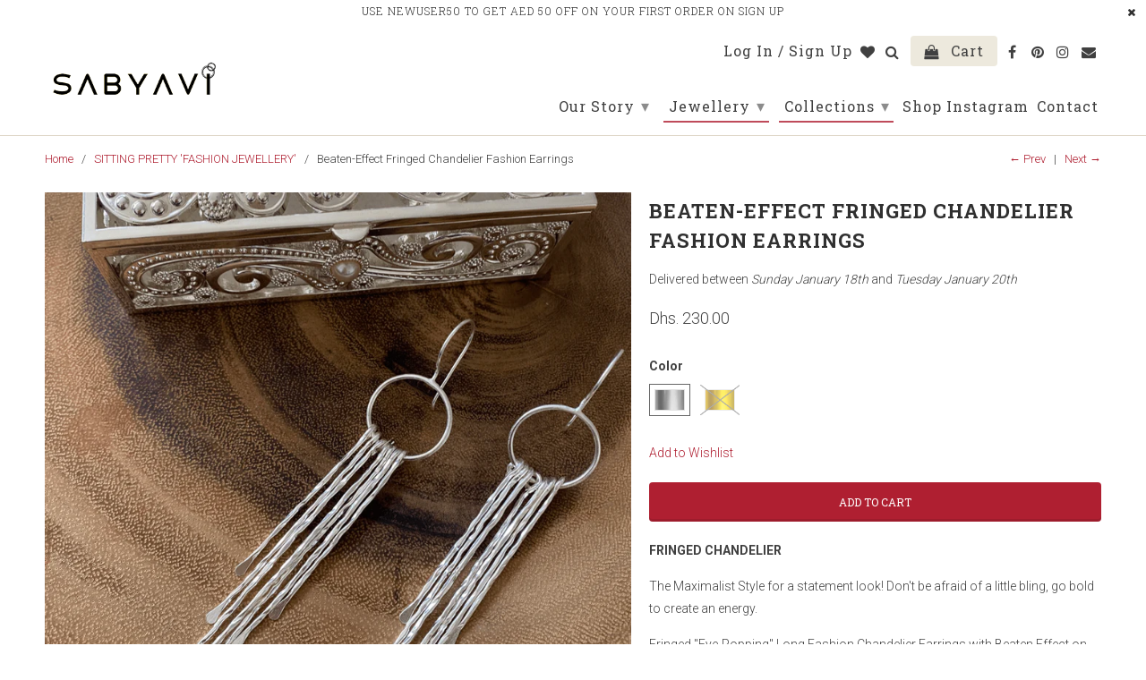

--- FILE ---
content_type: text/html; charset=utf-8
request_url: https://sabyavi.com/collections/sitting-pretty-fashion-jewellery/products/eye-popping-beaten-effect-fashion-earring
body_size: 33876
content:
<!DOCTYPE html>
<html lang="en">
  <head>

  <meta name="google-site-verification" content="wuhhkvB7Zuc_rP4A1OEHXrj0542ZIeaCJAzf6_M7TiU" />
    <meta name="p:domain_verify" content="7a27f68eda90ada91723cc22dd17653f"/>
    <meta name="google-site-verification" content="PL2Svc305yG19DXZ4CP_MMzZES9tFUMBaI-RY-iw6Gk" />

    <meta charset="utf-8">
    <meta http-equiv="cleartype" content="on">
    <meta name="robots" content="index,follow">

    
    <title>Beaten-Effect Fringed Chandelier Fashion Earrings - Sabyavi</title>

    
      <meta name="description" content="FRINGED CHANDELIER The Maximalist Style for a statement look! Don&#39;t be afraid of a little bling, go bold to create an energy. Fringed &quot;Eye-Popping&quot; Long Fashion Chandelier Earrings with Beaten Effect on metal Fashion Jewelry Earring made in &quot;Brass&quot; Available in Silver and Gold Plated Earring Length: 5 inch" />
    

    <!-- Custom Fonts -->
    
      <link href="//fonts.googleapis.com/css?family=.|Roboto:light,normal,bold|Roboto+Slab:light,normal,bold|Roboto+Slab:light,normal,bold|Roboto+Slab:light,normal,bold|Roboto+Slab:light,normal,bold|Roboto:light,normal,bold" rel="stylesheet" type="text/css" />
    

    

<meta name="author" content="Sabyavi">
<meta property="og:url" content="https://sabyavi.com/products/eye-popping-beaten-effect-fashion-earring">
<meta property="og:site_name" content="Sabyavi">


  <meta property="og:type" content="product">
  <meta property="og:title" content="Beaten-Effect Fringed Chandelier Fashion Earrings">
  
    <meta property="og:image" content="http://sabyavi.com/cdn/shop/products/sabyavi-earrings-eye-popping-beaten-effect-fashion-earring-31294653857827_600x.jpg?v=1675947113">
    <meta property="og:image:secure_url" content="https://sabyavi.com/cdn/shop/products/sabyavi-earrings-eye-popping-beaten-effect-fashion-earring-31294653857827_600x.jpg?v=1675947113">
    
  
    <meta property="og:image" content="http://sabyavi.com/cdn/shop/files/sabyavi-earrings-eye-popping-beaten-effect-fashion-earring-31605496807459_600x.png?v=1687179001">
    <meta property="og:image:secure_url" content="https://sabyavi.com/cdn/shop/files/sabyavi-earrings-eye-popping-beaten-effect-fashion-earring-31605496807459_600x.png?v=1687179001">
    
  
    <meta property="og:image" content="http://sabyavi.com/cdn/shop/products/sabyavi-earrings-eye-popping-beaten-effect-fashion-earring-31294593335331_600x.jpg?v=1687179001">
    <meta property="og:image:secure_url" content="https://sabyavi.com/cdn/shop/products/sabyavi-earrings-eye-popping-beaten-effect-fashion-earring-31294593335331_600x.jpg?v=1687179001">
    
  
  <meta property="og:price:amount" content="230.00">
  <meta property="og:price:currency" content="AED">


  <meta property="og:description" content="FRINGED CHANDELIER The Maximalist Style for a statement look! Don&#39;t be afraid of a little bling, go bold to create an energy. Fringed &quot;Eye-Popping&quot; Long Fashion Chandelier Earrings with Beaten Effect on metal Fashion Jewelry Earring made in &quot;Brass&quot; Available in Silver and Gold Plated Earring Length: 5 inch">




<meta name="twitter:card" content="summary">

  <meta name="twitter:title" content="Beaten-Effect Fringed Chandelier Fashion Earrings">
  <meta name="twitter:description" content="FRINGED CHANDELIER
The Maximalist Style for a statement look! Don&#39;t be afraid of a little bling, go bold to create an energy.
Fringed &quot;Eye-Popping&quot; Long Fashion Chandelier Earrings with Beaten Effect on metal
Fashion Jewelry Earring made in &quot;Brass&quot;
Available in Silver and Gold Plated
Earring Length: 5 inch
">
  <meta name="twitter:image" content="https://sabyavi.com/cdn/shop/products/sabyavi-earrings-eye-popping-beaten-effect-fashion-earring-31294653857827_240x.jpg?v=1675947113">
  <meta name="twitter:image:width" content="240">
  <meta name="twitter:image:height" content="240">



    
      <link rel="prev" href="/collections/sitting-pretty-fashion-jewellery/products/linked-hoop-satin-effect-fashion-earrings">
    
    
      <link rel="next" href="/collections/sitting-pretty-fashion-jewellery/products/labradorite-gold-plated-fashion-cuff-bracelet-1">
    

    <!-- Mobile Specific Metas -->
    <meta name="HandheldFriendly" content="True">
    <meta name="MobileOptimized" content="320">
    <meta name="viewport" content="width=device-width,initial-scale=1">
    <meta name="theme-color" content="#ffffff">

    <!-- Stylesheets for Retina 4.3.2 -->
    <link href="//sabyavi.com/cdn/shop/t/2/assets/styles.scss.css?v=161801087185227820591711797513" rel="stylesheet" type="text/css" media="all" />
    <!--[if lte IE 9]>
      <link href="//sabyavi.com/cdn/shop/t/2/assets/ie.css?v=16370617434440559491523766693" rel="stylesheet" type="text/css" media="all" />
    <![endif]-->
<link href="//sabyavi.com/cdn/shop/t/2/assets/font-awesome.min.css?v=142314805235994944881531996286" rel="stylesheet" type="text/css" media="all" />
    
      <link rel="shortcut icon" type="image/x-icon" href="//sabyavi.com/cdn/shop/files/Sabyavi_Logo_Favicon_32x32.png?v=1738594787">
    

    <link rel="canonical" href="https://sabyavi.com/products/eye-popping-beaten-effect-fashion-earring" />

    

    <script src="//sabyavi.com/cdn/shop/t/2/assets/app.js?v=133700428167897576261596090427" type="text/javascript"></script>
    <script>window.performance && window.performance.mark && window.performance.mark('shopify.content_for_header.start');</script><meta name="google-site-verification" content="hToiNjfvIiInokGlWQyvL3GcvNoPtsfLRk6izUaudq4">
<meta name="facebook-domain-verification" content="d0rpozzv8t3k1d07o9ntb86zpk3gb6">
<meta name="facebook-domain-verification" content="vzmc19opr5va03doi798o9zsbi7ce1">
<meta id="shopify-digital-wallet" name="shopify-digital-wallet" content="/2014511140/digital_wallets/dialog">
<link rel="alternate" type="application/json+oembed" href="https://sabyavi.com/products/eye-popping-beaten-effect-fashion-earring.oembed">
<script async="async" src="/checkouts/internal/preloads.js?locale=en-AE"></script>
<script id="shopify-features" type="application/json">{"accessToken":"33984f18e6b514ae71035d6bb8fde1cb","betas":["rich-media-storefront-analytics"],"domain":"sabyavi.com","predictiveSearch":true,"shopId":2014511140,"locale":"en"}</script>
<script>var Shopify = Shopify || {};
Shopify.shop = "sabyavi.myshopify.com";
Shopify.locale = "en";
Shopify.currency = {"active":"AED","rate":"1.0"};
Shopify.country = "AE";
Shopify.theme = {"name":"Retina","id":12895846436,"schema_name":"Retina","schema_version":"4.3.2","theme_store_id":601,"role":"main"};
Shopify.theme.handle = "null";
Shopify.theme.style = {"id":null,"handle":null};
Shopify.cdnHost = "sabyavi.com/cdn";
Shopify.routes = Shopify.routes || {};
Shopify.routes.root = "/";</script>
<script type="module">!function(o){(o.Shopify=o.Shopify||{}).modules=!0}(window);</script>
<script>!function(o){function n(){var o=[];function n(){o.push(Array.prototype.slice.apply(arguments))}return n.q=o,n}var t=o.Shopify=o.Shopify||{};t.loadFeatures=n(),t.autoloadFeatures=n()}(window);</script>
<script id="shop-js-analytics" type="application/json">{"pageType":"product"}</script>
<script defer="defer" async type="module" src="//sabyavi.com/cdn/shopifycloud/shop-js/modules/v2/client.init-shop-cart-sync_C5BV16lS.en.esm.js"></script>
<script defer="defer" async type="module" src="//sabyavi.com/cdn/shopifycloud/shop-js/modules/v2/chunk.common_CygWptCX.esm.js"></script>
<script type="module">
  await import("//sabyavi.com/cdn/shopifycloud/shop-js/modules/v2/client.init-shop-cart-sync_C5BV16lS.en.esm.js");
await import("//sabyavi.com/cdn/shopifycloud/shop-js/modules/v2/chunk.common_CygWptCX.esm.js");

  window.Shopify.SignInWithShop?.initShopCartSync?.({"fedCMEnabled":true,"windoidEnabled":true});

</script>
<script>(function() {
  var isLoaded = false;
  function asyncLoad() {
    if (isLoaded) return;
    isLoaded = true;
    var urls = ["https:\/\/sabyavi.myshopify.com\/apps\/vig\/liquid_factory\/scripttag.js?shop=sabyavi.myshopify.com","https:\/\/tsm.gzeroapps.com\/js\/clock-widget.js?shop=sabyavi.myshopify.com","https:\/\/tsm.gzeroapps.com\/js\/discount-calc.js?shop=sabyavi.myshopify.com","https:\/\/static.dla.group\/dm-timer.js?shop=sabyavi.myshopify.com","https:\/\/api.revy.io\/bundle.js?shop=sabyavi.myshopify.com"];
    for (var i = 0; i < urls.length; i++) {
      var s = document.createElement('script');
      s.type = 'text/javascript';
      s.async = true;
      s.src = urls[i];
      var x = document.getElementsByTagName('script')[0];
      x.parentNode.insertBefore(s, x);
    }
  };
  if(window.attachEvent) {
    window.attachEvent('onload', asyncLoad);
  } else {
    window.addEventListener('load', asyncLoad, false);
  }
})();</script>
<script id="__st">var __st={"a":2014511140,"offset":14400,"reqid":"719ce8d3-e3c4-4ed4-8ba9-7dd4b7f4a166-1768623708","pageurl":"sabyavi.com\/collections\/sitting-pretty-fashion-jewellery\/products\/eye-popping-beaten-effect-fashion-earring","u":"c568a3b13588","p":"product","rtyp":"product","rid":6782826807331};</script>
<script>window.ShopifyPaypalV4VisibilityTracking = true;</script>
<script id="captcha-bootstrap">!function(){'use strict';const t='contact',e='account',n='new_comment',o=[[t,t],['blogs',n],['comments',n],[t,'customer']],c=[[e,'customer_login'],[e,'guest_login'],[e,'recover_customer_password'],[e,'create_customer']],r=t=>t.map((([t,e])=>`form[action*='/${t}']:not([data-nocaptcha='true']) input[name='form_type'][value='${e}']`)).join(','),a=t=>()=>t?[...document.querySelectorAll(t)].map((t=>t.form)):[];function s(){const t=[...o],e=r(t);return a(e)}const i='password',u='form_key',d=['recaptcha-v3-token','g-recaptcha-response','h-captcha-response',i],f=()=>{try{return window.sessionStorage}catch{return}},m='__shopify_v',_=t=>t.elements[u];function p(t,e,n=!1){try{const o=window.sessionStorage,c=JSON.parse(o.getItem(e)),{data:r}=function(t){const{data:e,action:n}=t;return t[m]||n?{data:e,action:n}:{data:t,action:n}}(c);for(const[e,n]of Object.entries(r))t.elements[e]&&(t.elements[e].value=n);n&&o.removeItem(e)}catch(o){console.error('form repopulation failed',{error:o})}}const l='form_type',E='cptcha';function T(t){t.dataset[E]=!0}const w=window,h=w.document,L='Shopify',v='ce_forms',y='captcha';let A=!1;((t,e)=>{const n=(g='f06e6c50-85a8-45c8-87d0-21a2b65856fe',I='https://cdn.shopify.com/shopifycloud/storefront-forms-hcaptcha/ce_storefront_forms_captcha_hcaptcha.v1.5.2.iife.js',D={infoText:'Protected by hCaptcha',privacyText:'Privacy',termsText:'Terms'},(t,e,n)=>{const o=w[L][v],c=o.bindForm;if(c)return c(t,g,e,D).then(n);var r;o.q.push([[t,g,e,D],n]),r=I,A||(h.body.append(Object.assign(h.createElement('script'),{id:'captcha-provider',async:!0,src:r})),A=!0)});var g,I,D;w[L]=w[L]||{},w[L][v]=w[L][v]||{},w[L][v].q=[],w[L][y]=w[L][y]||{},w[L][y].protect=function(t,e){n(t,void 0,e),T(t)},Object.freeze(w[L][y]),function(t,e,n,w,h,L){const[v,y,A,g]=function(t,e,n){const i=e?o:[],u=t?c:[],d=[...i,...u],f=r(d),m=r(i),_=r(d.filter((([t,e])=>n.includes(e))));return[a(f),a(m),a(_),s()]}(w,h,L),I=t=>{const e=t.target;return e instanceof HTMLFormElement?e:e&&e.form},D=t=>v().includes(t);t.addEventListener('submit',(t=>{const e=I(t);if(!e)return;const n=D(e)&&!e.dataset.hcaptchaBound&&!e.dataset.recaptchaBound,o=_(e),c=g().includes(e)&&(!o||!o.value);(n||c)&&t.preventDefault(),c&&!n&&(function(t){try{if(!f())return;!function(t){const e=f();if(!e)return;const n=_(t);if(!n)return;const o=n.value;o&&e.removeItem(o)}(t);const e=Array.from(Array(32),(()=>Math.random().toString(36)[2])).join('');!function(t,e){_(t)||t.append(Object.assign(document.createElement('input'),{type:'hidden',name:u})),t.elements[u].value=e}(t,e),function(t,e){const n=f();if(!n)return;const o=[...t.querySelectorAll(`input[type='${i}']`)].map((({name:t})=>t)),c=[...d,...o],r={};for(const[a,s]of new FormData(t).entries())c.includes(a)||(r[a]=s);n.setItem(e,JSON.stringify({[m]:1,action:t.action,data:r}))}(t,e)}catch(e){console.error('failed to persist form',e)}}(e),e.submit())}));const S=(t,e)=>{t&&!t.dataset[E]&&(n(t,e.some((e=>e===t))),T(t))};for(const o of['focusin','change'])t.addEventListener(o,(t=>{const e=I(t);D(e)&&S(e,y())}));const B=e.get('form_key'),M=e.get(l),P=B&&M;t.addEventListener('DOMContentLoaded',(()=>{const t=y();if(P)for(const e of t)e.elements[l].value===M&&p(e,B);[...new Set([...A(),...v().filter((t=>'true'===t.dataset.shopifyCaptcha))])].forEach((e=>S(e,t)))}))}(h,new URLSearchParams(w.location.search),n,t,e,['guest_login'])})(!0,!0)}();</script>
<script integrity="sha256-4kQ18oKyAcykRKYeNunJcIwy7WH5gtpwJnB7kiuLZ1E=" data-source-attribution="shopify.loadfeatures" defer="defer" src="//sabyavi.com/cdn/shopifycloud/storefront/assets/storefront/load_feature-a0a9edcb.js" crossorigin="anonymous"></script>
<script data-source-attribution="shopify.dynamic_checkout.dynamic.init">var Shopify=Shopify||{};Shopify.PaymentButton=Shopify.PaymentButton||{isStorefrontPortableWallets:!0,init:function(){window.Shopify.PaymentButton.init=function(){};var t=document.createElement("script");t.src="https://sabyavi.com/cdn/shopifycloud/portable-wallets/latest/portable-wallets.en.js",t.type="module",document.head.appendChild(t)}};
</script>
<script data-source-attribution="shopify.dynamic_checkout.buyer_consent">
  function portableWalletsHideBuyerConsent(e){var t=document.getElementById("shopify-buyer-consent"),n=document.getElementById("shopify-subscription-policy-button");t&&n&&(t.classList.add("hidden"),t.setAttribute("aria-hidden","true"),n.removeEventListener("click",e))}function portableWalletsShowBuyerConsent(e){var t=document.getElementById("shopify-buyer-consent"),n=document.getElementById("shopify-subscription-policy-button");t&&n&&(t.classList.remove("hidden"),t.removeAttribute("aria-hidden"),n.addEventListener("click",e))}window.Shopify?.PaymentButton&&(window.Shopify.PaymentButton.hideBuyerConsent=portableWalletsHideBuyerConsent,window.Shopify.PaymentButton.showBuyerConsent=portableWalletsShowBuyerConsent);
</script>
<script>
  function portableWalletsCleanup(e){e&&e.src&&console.error("Failed to load portable wallets script "+e.src);var t=document.querySelectorAll("shopify-accelerated-checkout .shopify-payment-button__skeleton, shopify-accelerated-checkout-cart .wallet-cart-button__skeleton"),e=document.getElementById("shopify-buyer-consent");for(let e=0;e<t.length;e++)t[e].remove();e&&e.remove()}function portableWalletsNotLoadedAsModule(e){e instanceof ErrorEvent&&"string"==typeof e.message&&e.message.includes("import.meta")&&"string"==typeof e.filename&&e.filename.includes("portable-wallets")&&(window.removeEventListener("error",portableWalletsNotLoadedAsModule),window.Shopify.PaymentButton.failedToLoad=e,"loading"===document.readyState?document.addEventListener("DOMContentLoaded",window.Shopify.PaymentButton.init):window.Shopify.PaymentButton.init())}window.addEventListener("error",portableWalletsNotLoadedAsModule);
</script>

<script type="module" src="https://sabyavi.com/cdn/shopifycloud/portable-wallets/latest/portable-wallets.en.js" onError="portableWalletsCleanup(this)" crossorigin="anonymous"></script>
<script nomodule>
  document.addEventListener("DOMContentLoaded", portableWalletsCleanup);
</script>

<link id="shopify-accelerated-checkout-styles" rel="stylesheet" media="screen" href="https://sabyavi.com/cdn/shopifycloud/portable-wallets/latest/accelerated-checkout-backwards-compat.css" crossorigin="anonymous">
<style id="shopify-accelerated-checkout-cart">
        #shopify-buyer-consent {
  margin-top: 1em;
  display: inline-block;
  width: 100%;
}

#shopify-buyer-consent.hidden {
  display: none;
}

#shopify-subscription-policy-button {
  background: none;
  border: none;
  padding: 0;
  text-decoration: underline;
  font-size: inherit;
  cursor: pointer;
}

#shopify-subscription-policy-button::before {
  box-shadow: none;
}

      </style>

<script>window.performance && window.performance.mark && window.performance.mark('shopify.content_for_header.end');</script>

    <noscript>
      <style>
        .lazyload--mirage+.transition-helper {
          display: none;
        }
        .image__fallback {
          width: 100vw;
          display: block !important;
          max-width: 100vw !important;
          margin-bottom: 0;
        }
        .no-js-only {
          display: inherit !important;
        }
        .icon-cart.cart-button {
          display: none;
        }
        .lazyload {
          opacity: 1;
          -webkit-filter: blur(0);
          filter: blur(0);
        }
        .animate_right,
        .animate_left,
        .animate_up,
        .animate_down {
          opacity: 1;
        }
        .flexslider .slides>li {
          display: block;
        }
        .product_section .product_form {
          opacity: 1;
        }
        .multi_select,
        form .select {
          display: block !important;
        }
        .swatch_options {
          display: none;
        }
      </style>
    </noscript>
<!-- Global site tag (gtag.js) - Google AdWords: 802222956 -->
<script async src="https://www.googletagmanager.com/gtag/js?id=AW-802222956"></script>
<script>
  window.dataLayer = window.dataLayer || [];
  function gtag(){dataLayer.push(arguments);}
  gtag('js', new Date());

  gtag('config', 'AW-802222956');
</script>

<script>
  window.addEventListener('load', function() {
    jQuery('.add_to_cart:first').click(function() {
     gtag('event', 'conversion', {
      'send_to': 'AW-802222956/RakJCPy7roQBEOzmw_4C',
      'transaction_id': ''
  });
    })
  })

</script>  
<script>
  window.addEventListener('load', function() {
    if(window.location.href=='https://sabyavi.com/?customer_posted=true'){
gtag('event', 'conversion', {'send_to': 'AW-802222956/IZ3CCPrKuYQBEOzmw_4C'});

     }
  })

</script>





<!-- BeginWishyAddon --><script>  Shopify.wishy_btn_settings = {"button_setting":"","btn_append":"before","btn_display":"block","btn_width":"auto","btn_margin_top":5,"btn_margin_left":5,"btn_margin_right":5,"btn_margin_bottom":5,"btn_margin_unit":"px","btn_placer_element":null,"btn_background_color":"#ffffff","btn_border_color":"#ffffff","btn_border_width":1,"btn_text":"♡ Add to wishlist","btn_color":"#6e6565","remove_btn_background_color":"#5c6ac4","remove_btn_border_color":"#3f4eae","remove_btn_border_width":1,"remove_btn_color":"#ffffff","new_theme_published_at":null,"installed":true,"heart_icon_margin_right":15,"heart_icon_margin_bottom":15,"heart_icon_location":"bottom-right","heart_icon_margin_top":15,"heart_icon_margin_left":15,"setting_force_login":false,"heart_icon_url_match":"","heart_icon_enabled":false,"status":"alive","spf_record":null,"floating_favorites_enabled":false,"floating_favorites_location":"right","floating_favorites_margin_top":50,"floating_favorites_url_match":"","floating_favorites_background_color":"#ffffff","floating_favorites_border_color":"#b9b9b9","floating_favorites_border_width":1,"floating_favorites_text":"♥ Favorites","floating_favorites_color":"#1b1b1b","heart_icon_type":"default","heart_icon_typedefault_background_color":"#ff8989","heart_icon_typedefault_border_color":"#ff9c9c","heart_icon_typedefault_border_width":2,"heart_icon_typedefault_icon_color":"#ffffff","heart_icon_show_count":false,"heart_icon_typecustom_image_url":"https://cc-swim.herokuapp.com/wishlist.png","btn_text_size":"16.0","locale":"en","shop_star_rating":null,"shop_star_feedback":null,"heart_icon_collection_before_add_color":"#dfdfdf","heart_icon_collection_after_add_color":"#606060"};  Shopify.wishy_button_css_json = "";    Shopify.wishy_customer_email = "" ;  </script><!-- EndWishyAddon -->
  


<script>
    
    
    
    
    var gsf_conversion_data = {page_type : 'product', event : 'view_item', data : {product_data : [{variant_id : 40045648773155, product_id : 6782826807331, name : "Beaten-Effect Fringed Chandelier Fashion Earrings", price : "230.00", currency : "AED", sku : "SP04ER_SL", brand : "Sabyavi", variant : "Silver", category : "Earrings", quantity : "1" }], total_price : "230.00", shop_currency : "AED"}};
    
</script>
<!-- BEGIN app block: shopify://apps/judge-me-reviews/blocks/judgeme_core/61ccd3b1-a9f2-4160-9fe9-4fec8413e5d8 --><!-- Start of Judge.me Core -->






<link rel="dns-prefetch" href="https://cdnwidget.judge.me">
<link rel="dns-prefetch" href="https://cdn.judge.me">
<link rel="dns-prefetch" href="https://cdn1.judge.me">
<link rel="dns-prefetch" href="https://api.judge.me">

<script data-cfasync='false' class='jdgm-settings-script'>window.jdgmSettings={"pagination":5,"disable_web_reviews":false,"badge_no_review_text":"No reviews","badge_n_reviews_text":"{{ n }} review/reviews","hide_badge_preview_if_no_reviews":true,"badge_hide_text":false,"enforce_center_preview_badge":false,"widget_title":"Customer Reviews","widget_open_form_text":"Write a review","widget_close_form_text":"Cancel review","widget_refresh_page_text":"Refresh page","widget_summary_text":"Based on {{ number_of_reviews }} review/reviews","widget_no_review_text":"Be the first to write a review","widget_name_field_text":"Display name","widget_verified_name_field_text":"Verified Name (public)","widget_name_placeholder_text":"Display name","widget_required_field_error_text":"This field is required.","widget_email_field_text":"Email address","widget_verified_email_field_text":"Verified Email (private, can not be edited)","widget_email_placeholder_text":"Your email address","widget_email_field_error_text":"Please enter a valid email address.","widget_rating_field_text":"Rating","widget_review_title_field_text":"Review Title","widget_review_title_placeholder_text":"Give your review a title","widget_review_body_field_text":"Review content","widget_review_body_placeholder_text":"Start writing here...","widget_pictures_field_text":"Picture/Video (optional)","widget_submit_review_text":"Submit Review","widget_submit_verified_review_text":"Submit Verified Review","widget_submit_success_msg_with_auto_publish":"Thank you! Please refresh the page in a few moments to see your review. You can remove or edit your review by logging into \u003ca href='https://judge.me/login' target='_blank' rel='nofollow noopener'\u003eJudge.me\u003c/a\u003e","widget_submit_success_msg_no_auto_publish":"Thank you! Your review will be published as soon as it is approved by the shop admin. You can remove or edit your review by logging into \u003ca href='https://judge.me/login' target='_blank' rel='nofollow noopener'\u003eJudge.me\u003c/a\u003e","widget_show_default_reviews_out_of_total_text":"Showing {{ n_reviews_shown }} out of {{ n_reviews }} reviews.","widget_show_all_link_text":"Show all","widget_show_less_link_text":"Show less","widget_author_said_text":"{{ reviewer_name }} said:","widget_days_text":"{{ n }} days ago","widget_weeks_text":"{{ n }} week/weeks ago","widget_months_text":"{{ n }} month/months ago","widget_years_text":"{{ n }} year/years ago","widget_yesterday_text":"Yesterday","widget_today_text":"Today","widget_replied_text":"\u003e\u003e {{ shop_name }} replied:","widget_read_more_text":"Read more","widget_reviewer_name_as_initial":"","widget_rating_filter_color":"#fbcd0a","widget_rating_filter_see_all_text":"See all reviews","widget_sorting_most_recent_text":"Most Recent","widget_sorting_highest_rating_text":"Highest Rating","widget_sorting_lowest_rating_text":"Lowest Rating","widget_sorting_with_pictures_text":"Only Pictures","widget_sorting_most_helpful_text":"Most Helpful","widget_open_question_form_text":"Ask a question","widget_reviews_subtab_text":"Reviews","widget_questions_subtab_text":"Questions","widget_question_label_text":"Question","widget_answer_label_text":"Answer","widget_question_placeholder_text":"Write your question here","widget_submit_question_text":"Submit Question","widget_question_submit_success_text":"Thank you for your question! We will notify you once it gets answered.","verified_badge_text":"Verified","verified_badge_bg_color":"","verified_badge_text_color":"","verified_badge_placement":"left-of-reviewer-name","widget_review_max_height":"","widget_hide_border":false,"widget_social_share":false,"widget_thumb":false,"widget_review_location_show":false,"widget_location_format":"","all_reviews_include_out_of_store_products":true,"all_reviews_out_of_store_text":"(out of store)","all_reviews_pagination":100,"all_reviews_product_name_prefix_text":"about","enable_review_pictures":true,"enable_question_anwser":false,"widget_theme":"default","review_date_format":"mm/dd/yyyy","default_sort_method":"most-recent","widget_product_reviews_subtab_text":"Product Reviews","widget_shop_reviews_subtab_text":"Shop Reviews","widget_other_products_reviews_text":"Reviews for other products","widget_store_reviews_subtab_text":"Store reviews","widget_no_store_reviews_text":"This store hasn't received any reviews yet","widget_web_restriction_product_reviews_text":"This product hasn't received any reviews yet","widget_no_items_text":"No items found","widget_show_more_text":"Show more","widget_write_a_store_review_text":"Write a Store Review","widget_other_languages_heading":"Reviews in Other Languages","widget_translate_review_text":"Translate review to {{ language }}","widget_translating_review_text":"Translating...","widget_show_original_translation_text":"Show original ({{ language }})","widget_translate_review_failed_text":"Review couldn't be translated.","widget_translate_review_retry_text":"Retry","widget_translate_review_try_again_later_text":"Try again later","show_product_url_for_grouped_product":false,"widget_sorting_pictures_first_text":"Pictures First","show_pictures_on_all_rev_page_mobile":false,"show_pictures_on_all_rev_page_desktop":false,"floating_tab_hide_mobile_install_preference":false,"floating_tab_button_name":"★ Reviews","floating_tab_title":"Let customers speak for us","floating_tab_button_color":"","floating_tab_button_background_color":"","floating_tab_url":"","floating_tab_url_enabled":false,"floating_tab_tab_style":"text","all_reviews_text_badge_text":"Customers rate us {{ shop.metafields.judgeme.all_reviews_rating | round: 1 }}/5 based on {{ shop.metafields.judgeme.all_reviews_count }} reviews.","all_reviews_text_badge_text_branded_style":"{{ shop.metafields.judgeme.all_reviews_rating | round: 1 }} out of 5 stars based on {{ shop.metafields.judgeme.all_reviews_count }} reviews","is_all_reviews_text_badge_a_link":false,"show_stars_for_all_reviews_text_badge":false,"all_reviews_text_badge_url":"","all_reviews_text_style":"branded","all_reviews_text_color_style":"judgeme_brand_color","all_reviews_text_color":"#108474","all_reviews_text_show_jm_brand":true,"featured_carousel_show_header":true,"featured_carousel_title":"Let customers speak for us","testimonials_carousel_title":"Customers are saying","videos_carousel_title":"Real customer stories","cards_carousel_title":"Customers are saying","featured_carousel_count_text":"from {{ n }} reviews","featured_carousel_add_link_to_all_reviews_page":false,"featured_carousel_url":"","featured_carousel_show_images":true,"featured_carousel_autoslide_interval":5,"featured_carousel_arrows_on_the_sides":false,"featured_carousel_height":250,"featured_carousel_width":80,"featured_carousel_image_size":0,"featured_carousel_image_height":250,"featured_carousel_arrow_color":"#eeeeee","verified_count_badge_style":"branded","verified_count_badge_orientation":"horizontal","verified_count_badge_color_style":"judgeme_brand_color","verified_count_badge_color":"#108474","is_verified_count_badge_a_link":false,"verified_count_badge_url":"","verified_count_badge_show_jm_brand":true,"widget_rating_preset_default":5,"widget_first_sub_tab":"product-reviews","widget_show_histogram":true,"widget_histogram_use_custom_color":false,"widget_pagination_use_custom_color":false,"widget_star_use_custom_color":false,"widget_verified_badge_use_custom_color":false,"widget_write_review_use_custom_color":false,"picture_reminder_submit_button":"Upload Pictures","enable_review_videos":false,"mute_video_by_default":false,"widget_sorting_videos_first_text":"Videos First","widget_review_pending_text":"Pending","featured_carousel_items_for_large_screen":3,"social_share_options_order":"Facebook,Twitter","remove_microdata_snippet":false,"disable_json_ld":false,"enable_json_ld_products":false,"preview_badge_show_question_text":false,"preview_badge_no_question_text":"No questions","preview_badge_n_question_text":"{{ number_of_questions }} question/questions","qa_badge_show_icon":false,"qa_badge_position":"same-row","remove_judgeme_branding":false,"widget_add_search_bar":false,"widget_search_bar_placeholder":"Search","widget_sorting_verified_only_text":"Verified only","featured_carousel_theme":"default","featured_carousel_show_rating":true,"featured_carousel_show_title":true,"featured_carousel_show_body":true,"featured_carousel_show_date":false,"featured_carousel_show_reviewer":true,"featured_carousel_show_product":false,"featured_carousel_header_background_color":"#108474","featured_carousel_header_text_color":"#ffffff","featured_carousel_name_product_separator":"reviewed","featured_carousel_full_star_background":"#108474","featured_carousel_empty_star_background":"#dadada","featured_carousel_vertical_theme_background":"#f9fafb","featured_carousel_verified_badge_enable":true,"featured_carousel_verified_badge_color":"#108474","featured_carousel_border_style":"round","featured_carousel_review_line_length_limit":3,"featured_carousel_more_reviews_button_text":"Read more reviews","featured_carousel_view_product_button_text":"View product","all_reviews_page_load_reviews_on":"scroll","all_reviews_page_load_more_text":"Load More Reviews","disable_fb_tab_reviews":false,"enable_ajax_cdn_cache":false,"widget_advanced_speed_features":5,"widget_public_name_text":"displayed publicly like","default_reviewer_name":"John Smith","default_reviewer_name_has_non_latin":true,"widget_reviewer_anonymous":"Anonymous","medals_widget_title":"Judge.me Review Medals","medals_widget_background_color":"#f9fafb","medals_widget_position":"footer_all_pages","medals_widget_border_color":"#f9fafb","medals_widget_verified_text_position":"left","medals_widget_use_monochromatic_version":false,"medals_widget_elements_color":"#108474","show_reviewer_avatar":true,"widget_invalid_yt_video_url_error_text":"Not a YouTube video URL","widget_max_length_field_error_text":"Please enter no more than {0} characters.","widget_show_country_flag":false,"widget_show_collected_via_shop_app":true,"widget_verified_by_shop_badge_style":"light","widget_verified_by_shop_text":"Verified by Shop","widget_show_photo_gallery":false,"widget_load_with_code_splitting":true,"widget_ugc_install_preference":false,"widget_ugc_title":"Made by us, Shared by you","widget_ugc_subtitle":"Tag us to see your picture featured in our page","widget_ugc_arrows_color":"#ffffff","widget_ugc_primary_button_text":"Buy Now","widget_ugc_primary_button_background_color":"#108474","widget_ugc_primary_button_text_color":"#ffffff","widget_ugc_primary_button_border_width":"0","widget_ugc_primary_button_border_style":"none","widget_ugc_primary_button_border_color":"#108474","widget_ugc_primary_button_border_radius":"25","widget_ugc_secondary_button_text":"Load More","widget_ugc_secondary_button_background_color":"#ffffff","widget_ugc_secondary_button_text_color":"#108474","widget_ugc_secondary_button_border_width":"2","widget_ugc_secondary_button_border_style":"solid","widget_ugc_secondary_button_border_color":"#108474","widget_ugc_secondary_button_border_radius":"25","widget_ugc_reviews_button_text":"View Reviews","widget_ugc_reviews_button_background_color":"#ffffff","widget_ugc_reviews_button_text_color":"#108474","widget_ugc_reviews_button_border_width":"2","widget_ugc_reviews_button_border_style":"solid","widget_ugc_reviews_button_border_color":"#108474","widget_ugc_reviews_button_border_radius":"25","widget_ugc_reviews_button_link_to":"judgeme-reviews-page","widget_ugc_show_post_date":true,"widget_ugc_max_width":"800","widget_rating_metafield_value_type":true,"widget_primary_color":"#108474","widget_enable_secondary_color":false,"widget_secondary_color":"#edf5f5","widget_summary_average_rating_text":"{{ average_rating }} out of 5","widget_media_grid_title":"Customer photos \u0026 videos","widget_media_grid_see_more_text":"See more","widget_round_style":false,"widget_show_product_medals":true,"widget_verified_by_judgeme_text":"Verified by Judge.me","widget_show_store_medals":true,"widget_verified_by_judgeme_text_in_store_medals":"Verified by Judge.me","widget_media_field_exceed_quantity_message":"Sorry, we can only accept {{ max_media }} for one review.","widget_media_field_exceed_limit_message":"{{ file_name }} is too large, please select a {{ media_type }} less than {{ size_limit }}MB.","widget_review_submitted_text":"Review Submitted!","widget_question_submitted_text":"Question Submitted!","widget_close_form_text_question":"Cancel","widget_write_your_answer_here_text":"Write your answer here","widget_enabled_branded_link":true,"widget_show_collected_by_judgeme":true,"widget_reviewer_name_color":"","widget_write_review_text_color":"","widget_write_review_bg_color":"","widget_collected_by_judgeme_text":"collected by Judge.me","widget_pagination_type":"standard","widget_load_more_text":"Load More","widget_load_more_color":"#108474","widget_full_review_text":"Full Review","widget_read_more_reviews_text":"Read More Reviews","widget_read_questions_text":"Read Questions","widget_questions_and_answers_text":"Questions \u0026 Answers","widget_verified_by_text":"Verified by","widget_verified_text":"Verified","widget_number_of_reviews_text":"{{ number_of_reviews }} reviews","widget_back_button_text":"Back","widget_next_button_text":"Next","widget_custom_forms_filter_button":"Filters","custom_forms_style":"horizontal","widget_show_review_information":false,"how_reviews_are_collected":"How reviews are collected?","widget_show_review_keywords":false,"widget_gdpr_statement":"How we use your data: We'll only contact you about the review you left, and only if necessary. By submitting your review, you agree to Judge.me's \u003ca href='https://judge.me/terms' target='_blank' rel='nofollow noopener'\u003eterms\u003c/a\u003e, \u003ca href='https://judge.me/privacy' target='_blank' rel='nofollow noopener'\u003eprivacy\u003c/a\u003e and \u003ca href='https://judge.me/content-policy' target='_blank' rel='nofollow noopener'\u003econtent\u003c/a\u003e policies.","widget_multilingual_sorting_enabled":false,"widget_translate_review_content_enabled":false,"widget_translate_review_content_method":"manual","popup_widget_review_selection":"automatically_with_pictures","popup_widget_round_border_style":true,"popup_widget_show_title":true,"popup_widget_show_body":true,"popup_widget_show_reviewer":false,"popup_widget_show_product":true,"popup_widget_show_pictures":true,"popup_widget_use_review_picture":true,"popup_widget_show_on_home_page":true,"popup_widget_show_on_product_page":true,"popup_widget_show_on_collection_page":true,"popup_widget_show_on_cart_page":true,"popup_widget_position":"bottom_left","popup_widget_first_review_delay":5,"popup_widget_duration":5,"popup_widget_interval":5,"popup_widget_review_count":5,"popup_widget_hide_on_mobile":true,"review_snippet_widget_round_border_style":true,"review_snippet_widget_card_color":"#FFFFFF","review_snippet_widget_slider_arrows_background_color":"#FFFFFF","review_snippet_widget_slider_arrows_color":"#000000","review_snippet_widget_star_color":"#108474","show_product_variant":false,"all_reviews_product_variant_label_text":"Variant: ","widget_show_verified_branding":true,"widget_ai_summary_title":"Customers say","widget_ai_summary_disclaimer":"AI-powered review summary based on recent customer reviews","widget_show_ai_summary":false,"widget_show_ai_summary_bg":false,"widget_show_review_title_input":true,"redirect_reviewers_invited_via_email":"review_widget","request_store_review_after_product_review":false,"request_review_other_products_in_order":false,"review_form_color_scheme":"default","review_form_corner_style":"square","review_form_star_color":{},"review_form_text_color":"#333333","review_form_background_color":"#ffffff","review_form_field_background_color":"#fafafa","review_form_button_color":{},"review_form_button_text_color":"#ffffff","review_form_modal_overlay_color":"#000000","review_content_screen_title_text":"How would you rate this product?","review_content_introduction_text":"We would love it if you would share a bit about your experience.","store_review_form_title_text":"How would you rate this store?","store_review_form_introduction_text":"We would love it if you would share a bit about your experience.","show_review_guidance_text":true,"one_star_review_guidance_text":"Poor","five_star_review_guidance_text":"Great","customer_information_screen_title_text":"About you","customer_information_introduction_text":"Please tell us more about you.","custom_questions_screen_title_text":"Your experience in more detail","custom_questions_introduction_text":"Here are a few questions to help us understand more about your experience.","review_submitted_screen_title_text":"Thanks for your review!","review_submitted_screen_thank_you_text":"We are processing it and it will appear on the store soon.","review_submitted_screen_email_verification_text":"Please confirm your email by clicking the link we just sent you. This helps us keep reviews authentic.","review_submitted_request_store_review_text":"Would you like to share your experience of shopping with us?","review_submitted_review_other_products_text":"Would you like to review these products?","store_review_screen_title_text":"Would you like to share your experience of shopping with us?","store_review_introduction_text":"We value your feedback and use it to improve. Please share any thoughts or suggestions you have.","reviewer_media_screen_title_picture_text":"Share a picture","reviewer_media_introduction_picture_text":"Upload a photo to support your review.","reviewer_media_screen_title_video_text":"Share a video","reviewer_media_introduction_video_text":"Upload a video to support your review.","reviewer_media_screen_title_picture_or_video_text":"Share a picture or video","reviewer_media_introduction_picture_or_video_text":"Upload a photo or video to support your review.","reviewer_media_youtube_url_text":"Paste your Youtube URL here","advanced_settings_next_step_button_text":"Next","advanced_settings_close_review_button_text":"Close","modal_write_review_flow":false,"write_review_flow_required_text":"Required","write_review_flow_privacy_message_text":"We respect your privacy.","write_review_flow_anonymous_text":"Post review as anonymous","write_review_flow_visibility_text":"This won't be visible to other customers.","write_review_flow_multiple_selection_help_text":"Select as many as you like","write_review_flow_single_selection_help_text":"Select one option","write_review_flow_required_field_error_text":"This field is required","write_review_flow_invalid_email_error_text":"Please enter a valid email address","write_review_flow_max_length_error_text":"Max. {{ max_length }} characters.","write_review_flow_media_upload_text":"\u003cb\u003eClick to upload\u003c/b\u003e or drag and drop","write_review_flow_gdpr_statement":"We'll only contact you about your review if necessary. By submitting your review, you agree to our \u003ca href='https://judge.me/terms' target='_blank' rel='nofollow noopener'\u003eterms and conditions\u003c/a\u003e and \u003ca href='https://judge.me/privacy' target='_blank' rel='nofollow noopener'\u003eprivacy policy\u003c/a\u003e.","rating_only_reviews_enabled":false,"show_negative_reviews_help_screen":false,"new_review_flow_help_screen_rating_threshold":3,"negative_review_resolution_screen_title_text":"Tell us more","negative_review_resolution_text":"Your experience matters to us. If there were issues with your purchase, we're here to help. Feel free to reach out to us, we'd love the opportunity to make things right.","negative_review_resolution_button_text":"Contact us","negative_review_resolution_proceed_with_review_text":"Leave a review","negative_review_resolution_subject":"Issue with purchase from {{ shop_name }}.{{ order_name }}","preview_badge_collection_page_install_status":false,"widget_review_custom_css":"","preview_badge_custom_css":"","preview_badge_stars_count":"5-stars","featured_carousel_custom_css":"","floating_tab_custom_css":"","all_reviews_widget_custom_css":"","medals_widget_custom_css":"","verified_badge_custom_css":"","all_reviews_text_custom_css":"","transparency_badges_collected_via_store_invite":false,"transparency_badges_from_another_provider":false,"transparency_badges_collected_from_store_visitor":false,"transparency_badges_collected_by_verified_review_provider":false,"transparency_badges_earned_reward":false,"transparency_badges_collected_via_store_invite_text":"Review collected via store invitation","transparency_badges_from_another_provider_text":"Review collected from another provider","transparency_badges_collected_from_store_visitor_text":"Review collected from a store visitor","transparency_badges_written_in_google_text":"Review written in Google","transparency_badges_written_in_etsy_text":"Review written in Etsy","transparency_badges_written_in_shop_app_text":"Review written in Shop App","transparency_badges_earned_reward_text":"Review earned a reward for future purchase","product_review_widget_per_page":10,"widget_store_review_label_text":"Review about the store","checkout_comment_extension_title_on_product_page":"Customer Comments","checkout_comment_extension_num_latest_comment_show":5,"checkout_comment_extension_format":"name_and_timestamp","checkout_comment_customer_name":"last_initial","checkout_comment_comment_notification":true,"preview_badge_collection_page_install_preference":false,"preview_badge_home_page_install_preference":false,"preview_badge_product_page_install_preference":false,"review_widget_install_preference":"","review_carousel_install_preference":false,"floating_reviews_tab_install_preference":"none","verified_reviews_count_badge_install_preference":false,"all_reviews_text_install_preference":false,"review_widget_best_location":false,"judgeme_medals_install_preference":false,"review_widget_revamp_enabled":false,"review_widget_qna_enabled":false,"review_widget_header_theme":"minimal","review_widget_widget_title_enabled":true,"review_widget_header_text_size":"medium","review_widget_header_text_weight":"regular","review_widget_average_rating_style":"compact","review_widget_bar_chart_enabled":true,"review_widget_bar_chart_type":"numbers","review_widget_bar_chart_style":"standard","review_widget_expanded_media_gallery_enabled":false,"review_widget_reviews_section_theme":"standard","review_widget_image_style":"thumbnails","review_widget_review_image_ratio":"square","review_widget_stars_size":"medium","review_widget_verified_badge":"standard_text","review_widget_review_title_text_size":"medium","review_widget_review_text_size":"medium","review_widget_review_text_length":"medium","review_widget_number_of_columns_desktop":3,"review_widget_carousel_transition_speed":5,"review_widget_custom_questions_answers_display":"always","review_widget_button_text_color":"#FFFFFF","review_widget_text_color":"#000000","review_widget_lighter_text_color":"#7B7B7B","review_widget_corner_styling":"soft","review_widget_review_word_singular":"review","review_widget_review_word_plural":"reviews","review_widget_voting_label":"Helpful?","review_widget_shop_reply_label":"Reply from {{ shop_name }}:","review_widget_filters_title":"Filters","qna_widget_question_word_singular":"Question","qna_widget_question_word_plural":"Questions","qna_widget_answer_reply_label":"Answer from {{ answerer_name }}:","qna_content_screen_title_text":"Ask a question about this product","qna_widget_question_required_field_error_text":"Please enter your question.","qna_widget_flow_gdpr_statement":"We'll only contact you about your question if necessary. By submitting your question, you agree to our \u003ca href='https://judge.me/terms' target='_blank' rel='nofollow noopener'\u003eterms and conditions\u003c/a\u003e and \u003ca href='https://judge.me/privacy' target='_blank' rel='nofollow noopener'\u003eprivacy policy\u003c/a\u003e.","qna_widget_question_submitted_text":"Thanks for your question!","qna_widget_close_form_text_question":"Close","qna_widget_question_submit_success_text":"We’ll notify you by email when your question is answered.","all_reviews_widget_v2025_enabled":false,"all_reviews_widget_v2025_header_theme":"default","all_reviews_widget_v2025_widget_title_enabled":true,"all_reviews_widget_v2025_header_text_size":"medium","all_reviews_widget_v2025_header_text_weight":"regular","all_reviews_widget_v2025_average_rating_style":"compact","all_reviews_widget_v2025_bar_chart_enabled":true,"all_reviews_widget_v2025_bar_chart_type":"numbers","all_reviews_widget_v2025_bar_chart_style":"standard","all_reviews_widget_v2025_expanded_media_gallery_enabled":false,"all_reviews_widget_v2025_show_store_medals":true,"all_reviews_widget_v2025_show_photo_gallery":true,"all_reviews_widget_v2025_show_review_keywords":false,"all_reviews_widget_v2025_show_ai_summary":false,"all_reviews_widget_v2025_show_ai_summary_bg":false,"all_reviews_widget_v2025_add_search_bar":false,"all_reviews_widget_v2025_default_sort_method":"most-recent","all_reviews_widget_v2025_reviews_per_page":10,"all_reviews_widget_v2025_reviews_section_theme":"default","all_reviews_widget_v2025_image_style":"thumbnails","all_reviews_widget_v2025_review_image_ratio":"square","all_reviews_widget_v2025_stars_size":"medium","all_reviews_widget_v2025_verified_badge":"bold_badge","all_reviews_widget_v2025_review_title_text_size":"medium","all_reviews_widget_v2025_review_text_size":"medium","all_reviews_widget_v2025_review_text_length":"medium","all_reviews_widget_v2025_number_of_columns_desktop":3,"all_reviews_widget_v2025_carousel_transition_speed":5,"all_reviews_widget_v2025_custom_questions_answers_display":"always","all_reviews_widget_v2025_show_product_variant":false,"all_reviews_widget_v2025_show_reviewer_avatar":true,"all_reviews_widget_v2025_reviewer_name_as_initial":"","all_reviews_widget_v2025_review_location_show":false,"all_reviews_widget_v2025_location_format":"","all_reviews_widget_v2025_show_country_flag":false,"all_reviews_widget_v2025_verified_by_shop_badge_style":"light","all_reviews_widget_v2025_social_share":false,"all_reviews_widget_v2025_social_share_options_order":"Facebook,Twitter,LinkedIn,Pinterest","all_reviews_widget_v2025_pagination_type":"standard","all_reviews_widget_v2025_button_text_color":"#FFFFFF","all_reviews_widget_v2025_text_color":"#000000","all_reviews_widget_v2025_lighter_text_color":"#7B7B7B","all_reviews_widget_v2025_corner_styling":"soft","all_reviews_widget_v2025_title":"Customer reviews","all_reviews_widget_v2025_ai_summary_title":"Customers say about this store","all_reviews_widget_v2025_no_review_text":"Be the first to write a review","platform":"shopify","branding_url":"https://app.judge.me/reviews","branding_text":"Powered by Judge.me","locale":"en","reply_name":"Sabyavi","widget_version":"3.0","footer":true,"autopublish":true,"review_dates":true,"enable_custom_form":false,"shop_locale":"en","enable_multi_locales_translations":false,"show_review_title_input":true,"review_verification_email_status":"always","can_be_branded":false,"reply_name_text":"Sabyavi"};</script> <style class='jdgm-settings-style'>.jdgm-xx{left:0}:root{--jdgm-primary-color: #108474;--jdgm-secondary-color: rgba(16,132,116,0.1);--jdgm-star-color: #108474;--jdgm-write-review-text-color: white;--jdgm-write-review-bg-color: #108474;--jdgm-paginate-color: #108474;--jdgm-border-radius: 0;--jdgm-reviewer-name-color: #108474}.jdgm-histogram__bar-content{background-color:#108474}.jdgm-rev[data-verified-buyer=true] .jdgm-rev__icon.jdgm-rev__icon:after,.jdgm-rev__buyer-badge.jdgm-rev__buyer-badge{color:white;background-color:#108474}.jdgm-review-widget--small .jdgm-gallery.jdgm-gallery .jdgm-gallery__thumbnail-link:nth-child(8) .jdgm-gallery__thumbnail-wrapper.jdgm-gallery__thumbnail-wrapper:before{content:"See more"}@media only screen and (min-width: 768px){.jdgm-gallery.jdgm-gallery .jdgm-gallery__thumbnail-link:nth-child(8) .jdgm-gallery__thumbnail-wrapper.jdgm-gallery__thumbnail-wrapper:before{content:"See more"}}.jdgm-prev-badge[data-average-rating='0.00']{display:none !important}.jdgm-author-all-initials{display:none !important}.jdgm-author-last-initial{display:none !important}.jdgm-rev-widg__title{visibility:hidden}.jdgm-rev-widg__summary-text{visibility:hidden}.jdgm-prev-badge__text{visibility:hidden}.jdgm-rev__prod-link-prefix:before{content:'about'}.jdgm-rev__variant-label:before{content:'Variant: '}.jdgm-rev__out-of-store-text:before{content:'(out of store)'}@media only screen and (min-width: 768px){.jdgm-rev__pics .jdgm-rev_all-rev-page-picture-separator,.jdgm-rev__pics .jdgm-rev__product-picture{display:none}}@media only screen and (max-width: 768px){.jdgm-rev__pics .jdgm-rev_all-rev-page-picture-separator,.jdgm-rev__pics .jdgm-rev__product-picture{display:none}}.jdgm-preview-badge[data-template="product"]{display:none !important}.jdgm-preview-badge[data-template="collection"]{display:none !important}.jdgm-preview-badge[data-template="index"]{display:none !important}.jdgm-review-widget[data-from-snippet="true"]{display:none !important}.jdgm-verified-count-badget[data-from-snippet="true"]{display:none !important}.jdgm-carousel-wrapper[data-from-snippet="true"]{display:none !important}.jdgm-all-reviews-text[data-from-snippet="true"]{display:none !important}.jdgm-medals-section[data-from-snippet="true"]{display:none !important}.jdgm-ugc-media-wrapper[data-from-snippet="true"]{display:none !important}.jdgm-rev__transparency-badge[data-badge-type="review_collected_via_store_invitation"]{display:none !important}.jdgm-rev__transparency-badge[data-badge-type="review_collected_from_another_provider"]{display:none !important}.jdgm-rev__transparency-badge[data-badge-type="review_collected_from_store_visitor"]{display:none !important}.jdgm-rev__transparency-badge[data-badge-type="review_written_in_etsy"]{display:none !important}.jdgm-rev__transparency-badge[data-badge-type="review_written_in_google_business"]{display:none !important}.jdgm-rev__transparency-badge[data-badge-type="review_written_in_shop_app"]{display:none !important}.jdgm-rev__transparency-badge[data-badge-type="review_earned_for_future_purchase"]{display:none !important}.jdgm-review-snippet-widget .jdgm-rev-snippet-widget__cards-container .jdgm-rev-snippet-card{border-radius:8px;background:#fff}.jdgm-review-snippet-widget .jdgm-rev-snippet-widget__cards-container .jdgm-rev-snippet-card__rev-rating .jdgm-star{color:#108474}.jdgm-review-snippet-widget .jdgm-rev-snippet-widget__prev-btn,.jdgm-review-snippet-widget .jdgm-rev-snippet-widget__next-btn{border-radius:50%;background:#fff}.jdgm-review-snippet-widget .jdgm-rev-snippet-widget__prev-btn>svg,.jdgm-review-snippet-widget .jdgm-rev-snippet-widget__next-btn>svg{fill:#000}.jdgm-full-rev-modal.rev-snippet-widget .jm-mfp-container .jm-mfp-content,.jdgm-full-rev-modal.rev-snippet-widget .jm-mfp-container .jdgm-full-rev__icon,.jdgm-full-rev-modal.rev-snippet-widget .jm-mfp-container .jdgm-full-rev__pic-img,.jdgm-full-rev-modal.rev-snippet-widget .jm-mfp-container .jdgm-full-rev__reply{border-radius:8px}.jdgm-full-rev-modal.rev-snippet-widget .jm-mfp-container .jdgm-full-rev[data-verified-buyer="true"] .jdgm-full-rev__icon::after{border-radius:8px}.jdgm-full-rev-modal.rev-snippet-widget .jm-mfp-container .jdgm-full-rev .jdgm-rev__buyer-badge{border-radius:calc( 8px / 2 )}.jdgm-full-rev-modal.rev-snippet-widget .jm-mfp-container .jdgm-full-rev .jdgm-full-rev__replier::before{content:'Sabyavi'}.jdgm-full-rev-modal.rev-snippet-widget .jm-mfp-container .jdgm-full-rev .jdgm-full-rev__product-button{border-radius:calc( 8px * 6 )}
</style> <style class='jdgm-settings-style'></style>

  
  
  
  <style class='jdgm-miracle-styles'>
  @-webkit-keyframes jdgm-spin{0%{-webkit-transform:rotate(0deg);-ms-transform:rotate(0deg);transform:rotate(0deg)}100%{-webkit-transform:rotate(359deg);-ms-transform:rotate(359deg);transform:rotate(359deg)}}@keyframes jdgm-spin{0%{-webkit-transform:rotate(0deg);-ms-transform:rotate(0deg);transform:rotate(0deg)}100%{-webkit-transform:rotate(359deg);-ms-transform:rotate(359deg);transform:rotate(359deg)}}@font-face{font-family:'JudgemeStar';src:url("[data-uri]") format("woff");font-weight:normal;font-style:normal}.jdgm-star{font-family:'JudgemeStar';display:inline !important;text-decoration:none !important;padding:0 4px 0 0 !important;margin:0 !important;font-weight:bold;opacity:1;-webkit-font-smoothing:antialiased;-moz-osx-font-smoothing:grayscale}.jdgm-star:hover{opacity:1}.jdgm-star:last-of-type{padding:0 !important}.jdgm-star.jdgm--on:before{content:"\e000"}.jdgm-star.jdgm--off:before{content:"\e001"}.jdgm-star.jdgm--half:before{content:"\e002"}.jdgm-widget *{margin:0;line-height:1.4;-webkit-box-sizing:border-box;-moz-box-sizing:border-box;box-sizing:border-box;-webkit-overflow-scrolling:touch}.jdgm-hidden{display:none !important;visibility:hidden !important}.jdgm-temp-hidden{display:none}.jdgm-spinner{width:40px;height:40px;margin:auto;border-radius:50%;border-top:2px solid #eee;border-right:2px solid #eee;border-bottom:2px solid #eee;border-left:2px solid #ccc;-webkit-animation:jdgm-spin 0.8s infinite linear;animation:jdgm-spin 0.8s infinite linear}.jdgm-prev-badge{display:block !important}

</style>


  
  
   


<script data-cfasync='false' class='jdgm-script'>
!function(e){window.jdgm=window.jdgm||{},jdgm.CDN_HOST="https://cdnwidget.judge.me/",jdgm.CDN_HOST_ALT="https://cdn2.judge.me/cdn/widget_frontend/",jdgm.API_HOST="https://api.judge.me/",jdgm.CDN_BASE_URL="https://cdn.shopify.com/extensions/019bc7fe-07a5-7fc5-85e3-4a4175980733/judgeme-extensions-296/assets/",
jdgm.docReady=function(d){(e.attachEvent?"complete"===e.readyState:"loading"!==e.readyState)?
setTimeout(d,0):e.addEventListener("DOMContentLoaded",d)},jdgm.loadCSS=function(d,t,o,a){
!o&&jdgm.loadCSS.requestedUrls.indexOf(d)>=0||(jdgm.loadCSS.requestedUrls.push(d),
(a=e.createElement("link")).rel="stylesheet",a.class="jdgm-stylesheet",a.media="nope!",
a.href=d,a.onload=function(){this.media="all",t&&setTimeout(t)},e.body.appendChild(a))},
jdgm.loadCSS.requestedUrls=[],jdgm.loadJS=function(e,d){var t=new XMLHttpRequest;
t.onreadystatechange=function(){4===t.readyState&&(Function(t.response)(),d&&d(t.response))},
t.open("GET",e),t.onerror=function(){if(e.indexOf(jdgm.CDN_HOST)===0&&jdgm.CDN_HOST_ALT!==jdgm.CDN_HOST){var f=e.replace(jdgm.CDN_HOST,jdgm.CDN_HOST_ALT);jdgm.loadJS(f,d)}},t.send()},jdgm.docReady((function(){(window.jdgmLoadCSS||e.querySelectorAll(
".jdgm-widget, .jdgm-all-reviews-page").length>0)&&(jdgmSettings.widget_load_with_code_splitting?
parseFloat(jdgmSettings.widget_version)>=3?jdgm.loadCSS(jdgm.CDN_HOST+"widget_v3/base.css"):
jdgm.loadCSS(jdgm.CDN_HOST+"widget/base.css"):jdgm.loadCSS(jdgm.CDN_HOST+"shopify_v2.css"),
jdgm.loadJS(jdgm.CDN_HOST+"loa"+"der.js"))}))}(document);
</script>
<noscript><link rel="stylesheet" type="text/css" media="all" href="https://cdnwidget.judge.me/shopify_v2.css"></noscript>

<!-- BEGIN app snippet: theme_fix_tags --><script>
  (function() {
    var jdgmThemeFixes = null;
    if (!jdgmThemeFixes) return;
    var thisThemeFix = jdgmThemeFixes[Shopify.theme.id];
    if (!thisThemeFix) return;

    if (thisThemeFix.html) {
      document.addEventListener("DOMContentLoaded", function() {
        var htmlDiv = document.createElement('div');
        htmlDiv.classList.add('jdgm-theme-fix-html');
        htmlDiv.innerHTML = thisThemeFix.html;
        document.body.append(htmlDiv);
      });
    };

    if (thisThemeFix.css) {
      var styleTag = document.createElement('style');
      styleTag.classList.add('jdgm-theme-fix-style');
      styleTag.innerHTML = thisThemeFix.css;
      document.head.append(styleTag);
    };

    if (thisThemeFix.js) {
      var scriptTag = document.createElement('script');
      scriptTag.classList.add('jdgm-theme-fix-script');
      scriptTag.innerHTML = thisThemeFix.js;
      document.head.append(scriptTag);
    };
  })();
</script>
<!-- END app snippet -->
<!-- End of Judge.me Core -->



<!-- END app block --><script src="https://cdn.shopify.com/extensions/019bc7fe-07a5-7fc5-85e3-4a4175980733/judgeme-extensions-296/assets/loader.js" type="text/javascript" defer="defer"></script>
<link href="https://monorail-edge.shopifysvc.com" rel="dns-prefetch">
<script>(function(){if ("sendBeacon" in navigator && "performance" in window) {try {var session_token_from_headers = performance.getEntriesByType('navigation')[0].serverTiming.find(x => x.name == '_s').description;} catch {var session_token_from_headers = undefined;}var session_cookie_matches = document.cookie.match(/_shopify_s=([^;]*)/);var session_token_from_cookie = session_cookie_matches && session_cookie_matches.length === 2 ? session_cookie_matches[1] : "";var session_token = session_token_from_headers || session_token_from_cookie || "";function handle_abandonment_event(e) {var entries = performance.getEntries().filter(function(entry) {return /monorail-edge.shopifysvc.com/.test(entry.name);});if (!window.abandonment_tracked && entries.length === 0) {window.abandonment_tracked = true;var currentMs = Date.now();var navigation_start = performance.timing.navigationStart;var payload = {shop_id: 2014511140,url: window.location.href,navigation_start,duration: currentMs - navigation_start,session_token,page_type: "product"};window.navigator.sendBeacon("https://monorail-edge.shopifysvc.com/v1/produce", JSON.stringify({schema_id: "online_store_buyer_site_abandonment/1.1",payload: payload,metadata: {event_created_at_ms: currentMs,event_sent_at_ms: currentMs}}));}}window.addEventListener('pagehide', handle_abandonment_event);}}());</script>
<script id="web-pixels-manager-setup">(function e(e,d,r,n,o){if(void 0===o&&(o={}),!Boolean(null===(a=null===(i=window.Shopify)||void 0===i?void 0:i.analytics)||void 0===a?void 0:a.replayQueue)){var i,a;window.Shopify=window.Shopify||{};var t=window.Shopify;t.analytics=t.analytics||{};var s=t.analytics;s.replayQueue=[],s.publish=function(e,d,r){return s.replayQueue.push([e,d,r]),!0};try{self.performance.mark("wpm:start")}catch(e){}var l=function(){var e={modern:/Edge?\/(1{2}[4-9]|1[2-9]\d|[2-9]\d{2}|\d{4,})\.\d+(\.\d+|)|Firefox\/(1{2}[4-9]|1[2-9]\d|[2-9]\d{2}|\d{4,})\.\d+(\.\d+|)|Chrom(ium|e)\/(9{2}|\d{3,})\.\d+(\.\d+|)|(Maci|X1{2}).+ Version\/(15\.\d+|(1[6-9]|[2-9]\d|\d{3,})\.\d+)([,.]\d+|)( \(\w+\)|)( Mobile\/\w+|) Safari\/|Chrome.+OPR\/(9{2}|\d{3,})\.\d+\.\d+|(CPU[ +]OS|iPhone[ +]OS|CPU[ +]iPhone|CPU IPhone OS|CPU iPad OS)[ +]+(15[._]\d+|(1[6-9]|[2-9]\d|\d{3,})[._]\d+)([._]\d+|)|Android:?[ /-](13[3-9]|1[4-9]\d|[2-9]\d{2}|\d{4,})(\.\d+|)(\.\d+|)|Android.+Firefox\/(13[5-9]|1[4-9]\d|[2-9]\d{2}|\d{4,})\.\d+(\.\d+|)|Android.+Chrom(ium|e)\/(13[3-9]|1[4-9]\d|[2-9]\d{2}|\d{4,})\.\d+(\.\d+|)|SamsungBrowser\/([2-9]\d|\d{3,})\.\d+/,legacy:/Edge?\/(1[6-9]|[2-9]\d|\d{3,})\.\d+(\.\d+|)|Firefox\/(5[4-9]|[6-9]\d|\d{3,})\.\d+(\.\d+|)|Chrom(ium|e)\/(5[1-9]|[6-9]\d|\d{3,})\.\d+(\.\d+|)([\d.]+$|.*Safari\/(?![\d.]+ Edge\/[\d.]+$))|(Maci|X1{2}).+ Version\/(10\.\d+|(1[1-9]|[2-9]\d|\d{3,})\.\d+)([,.]\d+|)( \(\w+\)|)( Mobile\/\w+|) Safari\/|Chrome.+OPR\/(3[89]|[4-9]\d|\d{3,})\.\d+\.\d+|(CPU[ +]OS|iPhone[ +]OS|CPU[ +]iPhone|CPU IPhone OS|CPU iPad OS)[ +]+(10[._]\d+|(1[1-9]|[2-9]\d|\d{3,})[._]\d+)([._]\d+|)|Android:?[ /-](13[3-9]|1[4-9]\d|[2-9]\d{2}|\d{4,})(\.\d+|)(\.\d+|)|Mobile Safari.+OPR\/([89]\d|\d{3,})\.\d+\.\d+|Android.+Firefox\/(13[5-9]|1[4-9]\d|[2-9]\d{2}|\d{4,})\.\d+(\.\d+|)|Android.+Chrom(ium|e)\/(13[3-9]|1[4-9]\d|[2-9]\d{2}|\d{4,})\.\d+(\.\d+|)|Android.+(UC? ?Browser|UCWEB|U3)[ /]?(15\.([5-9]|\d{2,})|(1[6-9]|[2-9]\d|\d{3,})\.\d+)\.\d+|SamsungBrowser\/(5\.\d+|([6-9]|\d{2,})\.\d+)|Android.+MQ{2}Browser\/(14(\.(9|\d{2,})|)|(1[5-9]|[2-9]\d|\d{3,})(\.\d+|))(\.\d+|)|K[Aa][Ii]OS\/(3\.\d+|([4-9]|\d{2,})\.\d+)(\.\d+|)/},d=e.modern,r=e.legacy,n=navigator.userAgent;return n.match(d)?"modern":n.match(r)?"legacy":"unknown"}(),u="modern"===l?"modern":"legacy",c=(null!=n?n:{modern:"",legacy:""})[u],f=function(e){return[e.baseUrl,"/wpm","/b",e.hashVersion,"modern"===e.buildTarget?"m":"l",".js"].join("")}({baseUrl:d,hashVersion:r,buildTarget:u}),m=function(e){var d=e.version,r=e.bundleTarget,n=e.surface,o=e.pageUrl,i=e.monorailEndpoint;return{emit:function(e){var a=e.status,t=e.errorMsg,s=(new Date).getTime(),l=JSON.stringify({metadata:{event_sent_at_ms:s},events:[{schema_id:"web_pixels_manager_load/3.1",payload:{version:d,bundle_target:r,page_url:o,status:a,surface:n,error_msg:t},metadata:{event_created_at_ms:s}}]});if(!i)return console&&console.warn&&console.warn("[Web Pixels Manager] No Monorail endpoint provided, skipping logging."),!1;try{return self.navigator.sendBeacon.bind(self.navigator)(i,l)}catch(e){}var u=new XMLHttpRequest;try{return u.open("POST",i,!0),u.setRequestHeader("Content-Type","text/plain"),u.send(l),!0}catch(e){return console&&console.warn&&console.warn("[Web Pixels Manager] Got an unhandled error while logging to Monorail."),!1}}}}({version:r,bundleTarget:l,surface:e.surface,pageUrl:self.location.href,monorailEndpoint:e.monorailEndpoint});try{o.browserTarget=l,function(e){var d=e.src,r=e.async,n=void 0===r||r,o=e.onload,i=e.onerror,a=e.sri,t=e.scriptDataAttributes,s=void 0===t?{}:t,l=document.createElement("script"),u=document.querySelector("head"),c=document.querySelector("body");if(l.async=n,l.src=d,a&&(l.integrity=a,l.crossOrigin="anonymous"),s)for(var f in s)if(Object.prototype.hasOwnProperty.call(s,f))try{l.dataset[f]=s[f]}catch(e){}if(o&&l.addEventListener("load",o),i&&l.addEventListener("error",i),u)u.appendChild(l);else{if(!c)throw new Error("Did not find a head or body element to append the script");c.appendChild(l)}}({src:f,async:!0,onload:function(){if(!function(){var e,d;return Boolean(null===(d=null===(e=window.Shopify)||void 0===e?void 0:e.analytics)||void 0===d?void 0:d.initialized)}()){var d=window.webPixelsManager.init(e)||void 0;if(d){var r=window.Shopify.analytics;r.replayQueue.forEach((function(e){var r=e[0],n=e[1],o=e[2];d.publishCustomEvent(r,n,o)})),r.replayQueue=[],r.publish=d.publishCustomEvent,r.visitor=d.visitor,r.initialized=!0}}},onerror:function(){return m.emit({status:"failed",errorMsg:"".concat(f," has failed to load")})},sri:function(e){var d=/^sha384-[A-Za-z0-9+/=]+$/;return"string"==typeof e&&d.test(e)}(c)?c:"",scriptDataAttributes:o}),m.emit({status:"loading"})}catch(e){m.emit({status:"failed",errorMsg:(null==e?void 0:e.message)||"Unknown error"})}}})({shopId: 2014511140,storefrontBaseUrl: "https://sabyavi.com",extensionsBaseUrl: "https://extensions.shopifycdn.com/cdn/shopifycloud/web-pixels-manager",monorailEndpoint: "https://monorail-edge.shopifysvc.com/unstable/produce_batch",surface: "storefront-renderer",enabledBetaFlags: ["2dca8a86"],webPixelsConfigList: [{"id":"552534051","configuration":"{\"account_ID\":\"17473\",\"google_analytics_tracking_tag\":\"1\",\"measurement_id\":\"2\",\"api_secret\":\"3\",\"shop_settings\":\"{\\\"custom_pixel_script\\\":\\\"https:\\\\\\\/\\\\\\\/storage.googleapis.com\\\\\\\/gsf-scripts\\\\\\\/custom-pixels\\\\\\\/sabyavi.js\\\"}\"}","eventPayloadVersion":"v1","runtimeContext":"LAX","scriptVersion":"c6b888297782ed4a1cba19cda43d6625","type":"APP","apiClientId":1558137,"privacyPurposes":[],"dataSharingAdjustments":{"protectedCustomerApprovalScopes":["read_customer_address","read_customer_email","read_customer_name","read_customer_personal_data","read_customer_phone"]}},{"id":"446005283","configuration":"{\"webPixelName\":\"Judge.me\"}","eventPayloadVersion":"v1","runtimeContext":"STRICT","scriptVersion":"34ad157958823915625854214640f0bf","type":"APP","apiClientId":683015,"privacyPurposes":["ANALYTICS"],"dataSharingAdjustments":{"protectedCustomerApprovalScopes":["read_customer_email","read_customer_name","read_customer_personal_data","read_customer_phone"]}},{"id":"286654499","configuration":"{\"config\":\"{\\\"pixel_id\\\":\\\"GT-KF8M4WD\\\",\\\"target_country\\\":\\\"AE\\\",\\\"gtag_events\\\":[{\\\"type\\\":\\\"purchase\\\",\\\"action_label\\\":\\\"MC-54J3H1Z584\\\"},{\\\"type\\\":\\\"page_view\\\",\\\"action_label\\\":\\\"MC-54J3H1Z584\\\"},{\\\"type\\\":\\\"view_item\\\",\\\"action_label\\\":\\\"MC-54J3H1Z584\\\"}],\\\"enable_monitoring_mode\\\":false}\"}","eventPayloadVersion":"v1","runtimeContext":"OPEN","scriptVersion":"b2a88bafab3e21179ed38636efcd8a93","type":"APP","apiClientId":1780363,"privacyPurposes":[],"dataSharingAdjustments":{"protectedCustomerApprovalScopes":["read_customer_address","read_customer_email","read_customer_name","read_customer_personal_data","read_customer_phone"]}},{"id":"100302883","configuration":"{\"pixel_id\":\"188857121932395\",\"pixel_type\":\"facebook_pixel\",\"metaapp_system_user_token\":\"-\"}","eventPayloadVersion":"v1","runtimeContext":"OPEN","scriptVersion":"ca16bc87fe92b6042fbaa3acc2fbdaa6","type":"APP","apiClientId":2329312,"privacyPurposes":["ANALYTICS","MARKETING","SALE_OF_DATA"],"dataSharingAdjustments":{"protectedCustomerApprovalScopes":["read_customer_address","read_customer_email","read_customer_name","read_customer_personal_data","read_customer_phone"]}},{"id":"60620835","eventPayloadVersion":"v1","runtimeContext":"LAX","scriptVersion":"1","type":"CUSTOM","privacyPurposes":["ANALYTICS"],"name":"Google Analytics tag (migrated)"},{"id":"shopify-app-pixel","configuration":"{}","eventPayloadVersion":"v1","runtimeContext":"STRICT","scriptVersion":"0450","apiClientId":"shopify-pixel","type":"APP","privacyPurposes":["ANALYTICS","MARKETING"]},{"id":"shopify-custom-pixel","eventPayloadVersion":"v1","runtimeContext":"LAX","scriptVersion":"0450","apiClientId":"shopify-pixel","type":"CUSTOM","privacyPurposes":["ANALYTICS","MARKETING"]}],isMerchantRequest: false,initData: {"shop":{"name":"Sabyavi","paymentSettings":{"currencyCode":"AED"},"myshopifyDomain":"sabyavi.myshopify.com","countryCode":"AE","storefrontUrl":"https:\/\/sabyavi.com"},"customer":null,"cart":null,"checkout":null,"productVariants":[{"price":{"amount":230.0,"currencyCode":"AED"},"product":{"title":"Beaten-Effect Fringed Chandelier Fashion Earrings","vendor":"Sabyavi","id":"6782826807331","untranslatedTitle":"Beaten-Effect Fringed Chandelier Fashion Earrings","url":"\/products\/eye-popping-beaten-effect-fashion-earring","type":"Earrings"},"id":"40045648773155","image":{"src":"\/\/sabyavi.com\/cdn\/shop\/files\/sabyavi-earrings-eye-popping-beaten-effect-fashion-earring-31605496807459.png?v=1687179001"},"sku":"SP04ER_SL","title":"Silver","untranslatedTitle":"Silver"},{"price":{"amount":230.0,"currencyCode":"AED"},"product":{"title":"Beaten-Effect Fringed Chandelier Fashion Earrings","vendor":"Sabyavi","id":"6782826807331","untranslatedTitle":"Beaten-Effect Fringed Chandelier Fashion Earrings","url":"\/products\/eye-popping-beaten-effect-fashion-earring","type":"Earrings"},"id":"40045648805923","image":{"src":"\/\/sabyavi.com\/cdn\/shop\/products\/sabyavi-earrings-eye-popping-beaten-effect-fashion-earring-31294593335331.jpg?v=1687179001"},"sku":"SP04ER_GP","title":"Gold","untranslatedTitle":"Gold"}],"purchasingCompany":null},},"https://sabyavi.com/cdn","fcfee988w5aeb613cpc8e4bc33m6693e112",{"modern":"","legacy":""},{"shopId":"2014511140","storefrontBaseUrl":"https:\/\/sabyavi.com","extensionBaseUrl":"https:\/\/extensions.shopifycdn.com\/cdn\/shopifycloud\/web-pixels-manager","surface":"storefront-renderer","enabledBetaFlags":"[\"2dca8a86\"]","isMerchantRequest":"false","hashVersion":"fcfee988w5aeb613cpc8e4bc33m6693e112","publish":"custom","events":"[[\"page_viewed\",{}],[\"product_viewed\",{\"productVariant\":{\"price\":{\"amount\":230.0,\"currencyCode\":\"AED\"},\"product\":{\"title\":\"Beaten-Effect Fringed Chandelier Fashion Earrings\",\"vendor\":\"Sabyavi\",\"id\":\"6782826807331\",\"untranslatedTitle\":\"Beaten-Effect Fringed Chandelier Fashion Earrings\",\"url\":\"\/products\/eye-popping-beaten-effect-fashion-earring\",\"type\":\"Earrings\"},\"id\":\"40045648773155\",\"image\":{\"src\":\"\/\/sabyavi.com\/cdn\/shop\/files\/sabyavi-earrings-eye-popping-beaten-effect-fashion-earring-31605496807459.png?v=1687179001\"},\"sku\":\"SP04ER_SL\",\"title\":\"Silver\",\"untranslatedTitle\":\"Silver\"}}]]"});</script><script>
  window.ShopifyAnalytics = window.ShopifyAnalytics || {};
  window.ShopifyAnalytics.meta = window.ShopifyAnalytics.meta || {};
  window.ShopifyAnalytics.meta.currency = 'AED';
  var meta = {"product":{"id":6782826807331,"gid":"gid:\/\/shopify\/Product\/6782826807331","vendor":"Sabyavi","type":"Earrings","handle":"eye-popping-beaten-effect-fashion-earring","variants":[{"id":40045648773155,"price":23000,"name":"Beaten-Effect Fringed Chandelier Fashion Earrings - Silver","public_title":"Silver","sku":"SP04ER_SL"},{"id":40045648805923,"price":23000,"name":"Beaten-Effect Fringed Chandelier Fashion Earrings - Gold","public_title":"Gold","sku":"SP04ER_GP"}],"remote":false},"page":{"pageType":"product","resourceType":"product","resourceId":6782826807331,"requestId":"719ce8d3-e3c4-4ed4-8ba9-7dd4b7f4a166-1768623708"}};
  for (var attr in meta) {
    window.ShopifyAnalytics.meta[attr] = meta[attr];
  }
</script>
<script class="analytics">
  (function () {
    var customDocumentWrite = function(content) {
      var jquery = null;

      if (window.jQuery) {
        jquery = window.jQuery;
      } else if (window.Checkout && window.Checkout.$) {
        jquery = window.Checkout.$;
      }

      if (jquery) {
        jquery('body').append(content);
      }
    };

    var hasLoggedConversion = function(token) {
      if (token) {
        return document.cookie.indexOf('loggedConversion=' + token) !== -1;
      }
      return false;
    }

    var setCookieIfConversion = function(token) {
      if (token) {
        var twoMonthsFromNow = new Date(Date.now());
        twoMonthsFromNow.setMonth(twoMonthsFromNow.getMonth() + 2);

        document.cookie = 'loggedConversion=' + token + '; expires=' + twoMonthsFromNow;
      }
    }

    var trekkie = window.ShopifyAnalytics.lib = window.trekkie = window.trekkie || [];
    if (trekkie.integrations) {
      return;
    }
    trekkie.methods = [
      'identify',
      'page',
      'ready',
      'track',
      'trackForm',
      'trackLink'
    ];
    trekkie.factory = function(method) {
      return function() {
        var args = Array.prototype.slice.call(arguments);
        args.unshift(method);
        trekkie.push(args);
        return trekkie;
      };
    };
    for (var i = 0; i < trekkie.methods.length; i++) {
      var key = trekkie.methods[i];
      trekkie[key] = trekkie.factory(key);
    }
    trekkie.load = function(config) {
      trekkie.config = config || {};
      trekkie.config.initialDocumentCookie = document.cookie;
      var first = document.getElementsByTagName('script')[0];
      var script = document.createElement('script');
      script.type = 'text/javascript';
      script.onerror = function(e) {
        var scriptFallback = document.createElement('script');
        scriptFallback.type = 'text/javascript';
        scriptFallback.onerror = function(error) {
                var Monorail = {
      produce: function produce(monorailDomain, schemaId, payload) {
        var currentMs = new Date().getTime();
        var event = {
          schema_id: schemaId,
          payload: payload,
          metadata: {
            event_created_at_ms: currentMs,
            event_sent_at_ms: currentMs
          }
        };
        return Monorail.sendRequest("https://" + monorailDomain + "/v1/produce", JSON.stringify(event));
      },
      sendRequest: function sendRequest(endpointUrl, payload) {
        // Try the sendBeacon API
        if (window && window.navigator && typeof window.navigator.sendBeacon === 'function' && typeof window.Blob === 'function' && !Monorail.isIos12()) {
          var blobData = new window.Blob([payload], {
            type: 'text/plain'
          });

          if (window.navigator.sendBeacon(endpointUrl, blobData)) {
            return true;
          } // sendBeacon was not successful

        } // XHR beacon

        var xhr = new XMLHttpRequest();

        try {
          xhr.open('POST', endpointUrl);
          xhr.setRequestHeader('Content-Type', 'text/plain');
          xhr.send(payload);
        } catch (e) {
          console.log(e);
        }

        return false;
      },
      isIos12: function isIos12() {
        return window.navigator.userAgent.lastIndexOf('iPhone; CPU iPhone OS 12_') !== -1 || window.navigator.userAgent.lastIndexOf('iPad; CPU OS 12_') !== -1;
      }
    };
    Monorail.produce('monorail-edge.shopifysvc.com',
      'trekkie_storefront_load_errors/1.1',
      {shop_id: 2014511140,
      theme_id: 12895846436,
      app_name: "storefront",
      context_url: window.location.href,
      source_url: "//sabyavi.com/cdn/s/trekkie.storefront.cd680fe47e6c39ca5d5df5f0a32d569bc48c0f27.min.js"});

        };
        scriptFallback.async = true;
        scriptFallback.src = '//sabyavi.com/cdn/s/trekkie.storefront.cd680fe47e6c39ca5d5df5f0a32d569bc48c0f27.min.js';
        first.parentNode.insertBefore(scriptFallback, first);
      };
      script.async = true;
      script.src = '//sabyavi.com/cdn/s/trekkie.storefront.cd680fe47e6c39ca5d5df5f0a32d569bc48c0f27.min.js';
      first.parentNode.insertBefore(script, first);
    };
    trekkie.load(
      {"Trekkie":{"appName":"storefront","development":false,"defaultAttributes":{"shopId":2014511140,"isMerchantRequest":null,"themeId":12895846436,"themeCityHash":"1172519363454855581","contentLanguage":"en","currency":"AED","eventMetadataId":"eab50fa6-79ec-4891-9a1a-fed9c55741d2"},"isServerSideCookieWritingEnabled":true,"monorailRegion":"shop_domain","enabledBetaFlags":["65f19447"]},"Session Attribution":{},"S2S":{"facebookCapiEnabled":true,"source":"trekkie-storefront-renderer","apiClientId":580111}}
    );

    var loaded = false;
    trekkie.ready(function() {
      if (loaded) return;
      loaded = true;

      window.ShopifyAnalytics.lib = window.trekkie;

      var originalDocumentWrite = document.write;
      document.write = customDocumentWrite;
      try { window.ShopifyAnalytics.merchantGoogleAnalytics.call(this); } catch(error) {};
      document.write = originalDocumentWrite;

      window.ShopifyAnalytics.lib.page(null,{"pageType":"product","resourceType":"product","resourceId":6782826807331,"requestId":"719ce8d3-e3c4-4ed4-8ba9-7dd4b7f4a166-1768623708","shopifyEmitted":true});

      var match = window.location.pathname.match(/checkouts\/(.+)\/(thank_you|post_purchase)/)
      var token = match? match[1]: undefined;
      if (!hasLoggedConversion(token)) {
        setCookieIfConversion(token);
        window.ShopifyAnalytics.lib.track("Viewed Product",{"currency":"AED","variantId":40045648773155,"productId":6782826807331,"productGid":"gid:\/\/shopify\/Product\/6782826807331","name":"Beaten-Effect Fringed Chandelier Fashion Earrings - Silver","price":"230.00","sku":"SP04ER_SL","brand":"Sabyavi","variant":"Silver","category":"Earrings","nonInteraction":true,"remote":false},undefined,undefined,{"shopifyEmitted":true});
      window.ShopifyAnalytics.lib.track("monorail:\/\/trekkie_storefront_viewed_product\/1.1",{"currency":"AED","variantId":40045648773155,"productId":6782826807331,"productGid":"gid:\/\/shopify\/Product\/6782826807331","name":"Beaten-Effect Fringed Chandelier Fashion Earrings - Silver","price":"230.00","sku":"SP04ER_SL","brand":"Sabyavi","variant":"Silver","category":"Earrings","nonInteraction":true,"remote":false,"referer":"https:\/\/sabyavi.com\/collections\/sitting-pretty-fashion-jewellery\/products\/eye-popping-beaten-effect-fashion-earring"});
      }
    });


        var eventsListenerScript = document.createElement('script');
        eventsListenerScript.async = true;
        eventsListenerScript.src = "//sabyavi.com/cdn/shopifycloud/storefront/assets/shop_events_listener-3da45d37.js";
        document.getElementsByTagName('head')[0].appendChild(eventsListenerScript);

})();</script>
  <script>
  if (!window.ga || (window.ga && typeof window.ga !== 'function')) {
    window.ga = function ga() {
      (window.ga.q = window.ga.q || []).push(arguments);
      if (window.Shopify && window.Shopify.analytics && typeof window.Shopify.analytics.publish === 'function') {
        window.Shopify.analytics.publish("ga_stub_called", {}, {sendTo: "google_osp_migration"});
      }
      console.error("Shopify's Google Analytics stub called with:", Array.from(arguments), "\nSee https://help.shopify.com/manual/promoting-marketing/pixels/pixel-migration#google for more information.");
    };
    if (window.Shopify && window.Shopify.analytics && typeof window.Shopify.analytics.publish === 'function') {
      window.Shopify.analytics.publish("ga_stub_initialized", {}, {sendTo: "google_osp_migration"});
    }
  }
</script>
<script
  defer
  src="https://sabyavi.com/cdn/shopifycloud/perf-kit/shopify-perf-kit-3.0.4.min.js"
  data-application="storefront-renderer"
  data-shop-id="2014511140"
  data-render-region="gcp-us-central1"
  data-page-type="product"
  data-theme-instance-id="12895846436"
  data-theme-name="Retina"
  data-theme-version="4.3.2"
  data-monorail-region="shop_domain"
  data-resource-timing-sampling-rate="10"
  data-shs="true"
  data-shs-beacon="true"
  data-shs-export-with-fetch="true"
  data-shs-logs-sample-rate="1"
  data-shs-beacon-endpoint="https://sabyavi.com/api/collect"
></script>
</head>

  <body class="product "
    data-money-format="Dhs. {{amount}}">

    <div id="content_wrapper">

      <div id="shopify-section-header" class="shopify-section header-section">
  <div class="promo_banner_mobile">
    
      <p>
        <a href="/collections/all-collections">Use NEWUSER50 to Get AED 50 off on your first order on sign up</a>
      </p>
    
    <div class="icon-close"></div>
  </div>



<div id="header" class="mobile-header mobile-sticky-header--true" data-search-enabled="true">
<a href="#nav" class="icon-menu" aria-haspopup="true" aria-label="Menu" role="nav"><span>Menu</span></a>
  
    <a href="https://sabyavi.com" title="Sabyavi" class="mobile_logo_inside logo">
      
        <img src="//sabyavi.com/cdn/shop/files/sabyavi_280x_2x_9e0a6303-81fd-4906-9a34-d34eeb4980de_410x.png?v=1738600385" alt="Sabyavi" />
      
    </a>
  
  <a href="#cart" class="icon-bag cart-button right"><span>0</span></a>
</div>


<div class="hidden">
  <div id="nav">
    <ul>
      
        
          <li >
            
              <span>Our Story</span>
            
            <ul>
              
                
                  <li ><a href="/pages/our-story">Our Story</a></li>
                
              
                
                  <li ><a href="/blogs/news">Blog</a></li>
                
              
            </ul>
          </li>
        
      
        
          <li >
            
              <span>Jewellery</span>
            
            <ul>
              
                
                  <li ><a href="/collections/rings">Rings</a></li>
                
              
                
                  <li ><a href="/collections/bracelets">Bracelets, Cuffs & Bangles</a></li>
                
              
                
                  <li ><a href="/collections/earrings">Earrings</a></li>
                
              
                
                  <li ><a href="/collections/hoops">Hoops </a></li>
                
              
                
                  <li ><a href="/collections/pendant">Pendants & Lariats</a></li>
                
              
                
                  <li ><a href="/collections/body-jewellery">Body Jewellery</a></li>
                
              
                
                  <li class="Selected"><a href="/collections/sitting-pretty-fashion-jewellery">Fashion</a></li>
                
              
            </ul>
          </li>
        
      
        
          <li >
            
              <span>Collections</span>
            
            <ul>
              
                
                  <li ><a href="/collections/expressionism">Expressionism 'STERLING SILVER'</a></li>
                
              
                
                  <li ><a href="/collections/hues-of-nature">Hues of Nature 'STERLING SILVER'</a></li>
                
              
                
                  <li ><a href="/collections/fashionista">Fashionista Body Jewellery 'STERLING SILVER'</a></li>
                
              
                
                  <li ><a href="/collections/arabesque">Arabesque 'STERLING SILVER'</a></li>
                
              
                
                  <li class="Selected"><a href="/collections/sitting-pretty-fashion-jewellery">Sitting Pretty 'FASHION JEWELLERY'</a></li>
                
              
            </ul>
          </li>
        
      
        
          <li ><a href="/pages/shop-by-instagram">Shop Instagram</a></li>
        
      
        
          <li ><a href="/pages/contact-us">Contact</a></li>
        
      
      
        
          <li>
            <a href="/account/login" id="customer_login_link">Log In / Sign Up</a>
          </li>
        
      
      
    </ul>
  </div>

  <form action="/checkout" method="post" id="cart">
    <ul data-money-format="Dhs. {{amount}}" data-shop-currency="AED" data-shop-name="Sabyavi">
      <li class="mm-subtitle"><a class="mm-subclose continue" href="#cart">Continue Shopping</a></li>

      
        <li class="mm-label empty_cart"><a href="/cart">Your Cart is Empty</a></li>
      
    </ul>
  </form>
</div>


<div class="header default-header mm-fixed-top Fixed behind-menu--false header_bar js-no-change">

  
    <div class="promo_banner show-promo--true">
      
        <p>
          <a href="/collections/all-collections">Use NEWUSER50 to Get AED 50 off on your first order on sign up</a>
        </p>
      
      <div class="icon-close"></div>
    </div>
  

  <div class="container">
    <div class="four columns logo secondary-logo--true">
      <a href="https://sabyavi.com" title="Sabyavi">
        
          <img src="//sabyavi.com/cdn/shop/files/sabyavi_280x_2x_9e0a6303-81fd-4906-9a34-d34eeb4980de_280x@2x.png?v=1738600385" alt="Sabyavi" class="primary_logo" />

          
            <img src="//sabyavi.com/cdn/shop/files/sabyavi_ce8d25d5-d4d7-446e-b942-ff9a69f78fcc_280x@2x.png?v=1738602111" alt="Sabyavi" class="secondary_logo" />
          
        
      </a>
    </div>

    
    <div class="twelve columns nav mobile_hidden">
      <div>   <ul class="menu menu_sab" role="navigation">
        
          <li >
            <a href="/account/login" id="customer_login_link">Log In / Sign Up</a>
          </li>
        
      
        <li>
            <a href="/apps/iwish" title="Wishlist" class="icon-heart"></a>
          </li>
        
          <li>
            <a href="/search" title="Search" class="icon-search" id="search-toggle"></a>
          </li>
        
        
        <li>
          <a href="#cart" class="icon-bag cart-button"> <span>Cart</span></a>
          <a href="#cart" class="icon-bag cart-button no-js-only"> <span>Cart</span></a>
        </li>
         
          <span class="js-social-icons">
            


  <li class="facebook"><a href="https://www.facebook.com/Iamsabyavi" title="Sabyavi on Facebook" rel="me" target="_blank"><span class="icon-facebook"></span></a></li>









  <li class="pinterest"><a href="https://pinterest.com/iamsabyavi" title="Sabyavi on Pinterest" rel="me" target="_blank"><span class="icon-pinterest"></span></a></li>







  <li class="instagram"><a href="https://instagram.com/iam_sabyavi" title="Sabyavi on Instagram" rel="me" target="_blank"><span class="icon-instagram"></span></a></li>







  <li class="email"><a href="mailto:shireen.narula@sabyavi.com" title="Email Sabyavi" rel="me" target="_blank"><span class="icon-email"></span></a></li>


          </span>
        </ul></div>
      <ul class="menu" role="navigation">
        
        
          

            
            
            
            

            <li class="sub-menu" aria-haspopup="true" aria-expanded="false">
              <a href="#" class="dropdown-link ">Our Story
              <span class="arrow">▾</span></a>
              <div class="dropdown  ">
                <ul>
                  
                  
                  
                    
                    <li><a href="/pages/our-story">Our Story</a></li>
                    

                    
                  
                    
                    <li><a href="/blogs/news">Blog</a></li>
                    

                    
                  
                       
                </ul>
              </div>
            </li>
        
          
        
          

            
            
            
            

            <li class="sub-menu" aria-haspopup="true" aria-expanded="false">
              <a href="#" class="dropdown-link active">Jewellery
              <span class="arrow">▾</span></a>
              <div class="dropdown  ">
                <ul>
                  
                  
                  
                    
                    <li><a href="/collections/rings">Rings</a></li>
                    

                    
                  
                    
                    <li><a href="/collections/bracelets">Bracelets, Cuffs & Bangles</a></li>
                    

                    
                  
                    
                    <li><a href="/collections/earrings">Earrings</a></li>
                    

                    
                  
                    
                    <li><a href="/collections/hoops">Hoops </a></li>
                    

                    
                  
                    
                    <li><a href="/collections/pendant">Pendants & Lariats</a></li>
                    

                    
                  
                    
                    <li><a href="/collections/body-jewellery">Body Jewellery</a></li>
                    

                    
                  
                    
                    <li><a href="/collections/sitting-pretty-fashion-jewellery">Fashion</a></li>
                    

                    
                  
                       
                </ul>
              </div>
            </li>
        
          
        
          

            
            
            
            

            <li class="sub-menu" aria-haspopup="true" aria-expanded="false">
              <a href="#" class="dropdown-link active">Collections
              <span class="arrow">▾</span></a>
              <div class="dropdown  ">
                <ul>
                  
                  
                  
                    
                    <li><a href="/collections/expressionism">Expressionism 'STERLING SILVER'</a></li>
                    

                    
                  
                    
                    <li><a href="/collections/hues-of-nature">Hues of Nature 'STERLING SILVER'</a></li>
                    

                    
                  
                    
                    <li><a href="/collections/fashionista">Fashionista Body Jewellery 'STERLING SILVER'</a></li>
                    

                    
                  
                    
                    <li><a href="/collections/arabesque">Arabesque 'STERLING SILVER'</a></li>
                    

                    
                  
                    
                    <li><a href="/collections/sitting-pretty-fashion-jewellery">Sitting Pretty 'FASHION JEWELLERY'</a></li>
                    

                    
                  
                       
                </ul>
              </div>
            </li>
        
          
        
          
            <li>
              <a href="/pages/shop-by-instagram" class="top-link ">Shop Instagram</a>
            </li>
          
        
          
            <li>
              <a href="/pages/contact-us" class="top-link ">Contact</a>
            </li>
          
        
        
       

       
      </ul>
    </div>
  </div>
</div>

<style>
  div.content.container {
    padding: 145px 0px 0px 0px;
  }
  @media only screen and (max-width: 767px) {
    div.content.container, div.content {
      padding-top: 35px;
    }
  }
  .logo a {
    display: block;
    max-width: 200px;
    padding-top: 15px;
  }
  
    .nav ul.menu {
      padding-top: 4px;
    }
  
  
  .header .promo_banner,
  .promo_banner_mobile {
    background-color: #ffffff;
  }
  .header .promo_banner p,
  .promo_banner_mobile p {
    color: #303030;
  }
  .header .promo_banner a,
  .header .promo_banner a:hover,
  .promo_banner_mobile a,
  .promo_banner_mobile a:hover {
    color: #303030;
  }

  .header .promo_banner .icon-close,
  .promo_banner .icon-close,
  .promo_banner_mobile .icon-close {
    color: #303030;
  }

  

</style>


</div>

      <div class="content container">
        <div id= "hiddenProductId" style="display:none;" data-product-id="6782826807331"></div>


<div id="shopify-section-product-template" class="shopify-section product-template-section"><div class="sixteen columns">
  <div class="clearfix breadcrumb">
    <div class="right mobile_hidden">
      
        
        <a href="/collections/sitting-pretty-fashion-jewellery/products/linked-hoop-satin-effect-fashion-earrings" title="">&larr; Prev</a>
        &nbsp; | &nbsp;
      

      
        
        <a href="/collections/sitting-pretty-fashion-jewellery/products/labradorite-gold-plated-fashion-cuff-bracelet-1" title="">Next &rarr;</a>
      
    </div>

    
      <div class="breadcrumb_text" itemscope itemtype="http://schema.org/BreadcrumbList">
        <span itemprop="itemListElement" itemscope itemtype="http://schema.org/ListItem"><a href="https://sabyavi.com" title="Sabyavi" itemprop="item"><span itemprop="name">Home</span></a></span>
        &nbsp; / &nbsp;
        <span itemprop="itemListElement" itemscope itemtype="http://schema.org/ListItem">
          
            <a href="/collections/sitting-pretty-fashion-jewellery" title="SITTING PRETTY &#39;FASHION JEWELLERY&#39;" itemprop="item"><span itemprop="name">SITTING PRETTY 'FASHION JEWELLERY'</span></a>
          
        </span>
        &nbsp; / &nbsp;
        Beaten-Effect Fringed Chandelier Fashion Earrings
        <!-- Start of Judge.me code --><div style='' class='jdgm-widget jdgm-preview-badge' data-id='6782826807331' data-auto-install='false'></div><!-- End of Judge.me code -->
      </div>
    
  </div>
</div>





  <div class="sixteen columns">
    <div class="product-6782826807331">


  <div class="section product_section clearfix thumbnail_position--bottom-thumbnails  product_slideshow_animation--slide product_images_position--left"
       data-thumbnail="bottom-thumbnails"
       data-slideshow-animation="slide"
       data-slideshow-speed="6"
       itemscope itemtype="http://schema.org/Product">

     
       <div class="nine columns alpha">
         

<div class="flexslider product_gallery product-6782826807331-gallery product_slider">
  <ul class="slides">
    
      

      <li data-image-id="31294668668963"  data-thumb="//sabyavi.com/cdn/shop/products/sabyavi-earrings-eye-popping-beaten-effect-fashion-earring-31294653857827_400x400.jpg?v=1675947113" data-title="Sabyavi Earrings Eye Popping Beaten Effect Fashion Earring">
        
          <a href="//sabyavi.com/cdn/shop/products/sabyavi-earrings-eye-popping-beaten-effect-fashion-earring-31294653857827_2048x.jpg?v=1675947113" class="fancybox" rel="group" data-fancybox-group="6782826807331" title="Sabyavi Earrings Eye Popping Beaten Effect Fashion Earring">
            <div class="image__container" style=" max-width:1024px; ">
              <img  src="//sabyavi.com/cdn/shop/products/sabyavi-earrings-eye-popping-beaten-effect-fashion-earring-31294653857827_300x.jpg?v=1675947113"
                    alt=""
                    class="lazyload lazyload--mirage cloudzoom "
                    style=" max-width:1024px;"
                    data-image-id="31294668668963"
                    data-index="0"
                    data-cloudzoom="zoomImage: '//sabyavi.com/cdn/shop/products/sabyavi-earrings-eye-popping-beaten-effect-fashion-earring-31294653857827_2048x.jpg?v=1675947113', tintColor: '#ffffff', zoomPosition: 'inside', zoomOffsetX: 0, touchStartDelay: 250, lazyLoadZoom: true"
                    data-sizes="auto"
                    data-src="//sabyavi.com/cdn/shop/products/sabyavi-earrings-eye-popping-beaten-effect-fashion-earring-31294653857827_2048x.jpg?v=1675947113"
                    data-srcset=" //sabyavi.com/cdn/shop/products/sabyavi-earrings-eye-popping-beaten-effect-fashion-earring-31294653857827_2048x.jpg?v=1675947113 2048w,
                                  //sabyavi.com/cdn/shop/products/sabyavi-earrings-eye-popping-beaten-effect-fashion-earring-31294653857827_1600x.jpg?v=1675947113 1600w,
                                  //sabyavi.com/cdn/shop/products/sabyavi-earrings-eye-popping-beaten-effect-fashion-earring-31294653857827_1200x.jpg?v=1675947113 1200w,
                                  //sabyavi.com/cdn/shop/products/sabyavi-earrings-eye-popping-beaten-effect-fashion-earring-31294653857827_1000x.jpg?v=1675947113 1000w,
                                  //sabyavi.com/cdn/shop/products/sabyavi-earrings-eye-popping-beaten-effect-fashion-earring-31294653857827_800x.jpg?v=1675947113 800w,
                                  //sabyavi.com/cdn/shop/products/sabyavi-earrings-eye-popping-beaten-effect-fashion-earring-31294653857827_600x.jpg?v=1675947113 600w,
                                  //sabyavi.com/cdn/shop/products/sabyavi-earrings-eye-popping-beaten-effect-fashion-earring-31294653857827_400x.jpg?v=1675947113 400w"
                  />
                <div class="transition-helper">
                </div>
            </div>
          </a>
        
      </li>
    
      

      <li data-image-id="31605500772387"  data-thumb="//sabyavi.com/cdn/shop/files/sabyavi-earrings-eye-popping-beaten-effect-fashion-earring-31605496807459_400x400.png?v=1687179001" data-title="Sabyavi Earrings Eye Popping Beaten Effect Fashion Earring">
        
          <a href="//sabyavi.com/cdn/shop/files/sabyavi-earrings-eye-popping-beaten-effect-fashion-earring-31605496807459_2048x.png?v=1687179001" class="fancybox" rel="group" data-fancybox-group="6782826807331" title="Sabyavi Earrings Eye Popping Beaten Effect Fashion Earring">
            <div class="image__container" style=" max-width:1024px; ">
              <img  src="//sabyavi.com/cdn/shop/files/sabyavi-earrings-eye-popping-beaten-effect-fashion-earring-31605496807459_300x.png?v=1687179001"
                    alt=""
                    class="lazyload lazyload--mirage cloudzoom featured_image"
                    style=" max-width:1024px;"
                    data-image-id="31605500772387"
                    data-index="1"
                    data-cloudzoom="zoomImage: '//sabyavi.com/cdn/shop/files/sabyavi-earrings-eye-popping-beaten-effect-fashion-earring-31605496807459_2048x.png?v=1687179001', tintColor: '#ffffff', zoomPosition: 'inside', zoomOffsetX: 0, touchStartDelay: 250, lazyLoadZoom: true"
                    data-sizes="auto"
                    data-src="//sabyavi.com/cdn/shop/files/sabyavi-earrings-eye-popping-beaten-effect-fashion-earring-31605496807459_2048x.png?v=1687179001"
                    data-srcset=" //sabyavi.com/cdn/shop/files/sabyavi-earrings-eye-popping-beaten-effect-fashion-earring-31605496807459_2048x.png?v=1687179001 2048w,
                                  //sabyavi.com/cdn/shop/files/sabyavi-earrings-eye-popping-beaten-effect-fashion-earring-31605496807459_1600x.png?v=1687179001 1600w,
                                  //sabyavi.com/cdn/shop/files/sabyavi-earrings-eye-popping-beaten-effect-fashion-earring-31605496807459_1200x.png?v=1687179001 1200w,
                                  //sabyavi.com/cdn/shop/files/sabyavi-earrings-eye-popping-beaten-effect-fashion-earring-31605496807459_1000x.png?v=1687179001 1000w,
                                  //sabyavi.com/cdn/shop/files/sabyavi-earrings-eye-popping-beaten-effect-fashion-earring-31605496807459_800x.png?v=1687179001 800w,
                                  //sabyavi.com/cdn/shop/files/sabyavi-earrings-eye-popping-beaten-effect-fashion-earring-31605496807459_600x.png?v=1687179001 600w,
                                  //sabyavi.com/cdn/shop/files/sabyavi-earrings-eye-popping-beaten-effect-fashion-earring-31605496807459_400x.png?v=1687179001 400w"
                  />
                <div class="transition-helper">
                </div>
            </div>
          </a>
        
      </li>
    
      

      <li data-image-id="31294602412067"  data-thumb="//sabyavi.com/cdn/shop/products/sabyavi-earrings-eye-popping-beaten-effect-fashion-earring-31294593335331_400x400.jpg?v=1687179001" data-title="Sabyavi Earrings Eye Popping Beaten Effect Fashion Earring">
        
          <a href="//sabyavi.com/cdn/shop/products/sabyavi-earrings-eye-popping-beaten-effect-fashion-earring-31294593335331_2048x.jpg?v=1687179001" class="fancybox" rel="group" data-fancybox-group="6782826807331" title="Sabyavi Earrings Eye Popping Beaten Effect Fashion Earring">
            <div class="image__container" style=" max-width:1024px; ">
              <img  src="//sabyavi.com/cdn/shop/products/sabyavi-earrings-eye-popping-beaten-effect-fashion-earring-31294593335331_300x.jpg?v=1687179001"
                    alt=""
                    class="lazyload lazyload--mirage cloudzoom "
                    style=" max-width:1024px;"
                    data-image-id="31294602412067"
                    data-index="2"
                    data-cloudzoom="zoomImage: '//sabyavi.com/cdn/shop/products/sabyavi-earrings-eye-popping-beaten-effect-fashion-earring-31294593335331_2048x.jpg?v=1687179001', tintColor: '#ffffff', zoomPosition: 'inside', zoomOffsetX: 0, touchStartDelay: 250, lazyLoadZoom: true"
                    data-sizes="auto"
                    data-src="//sabyavi.com/cdn/shop/products/sabyavi-earrings-eye-popping-beaten-effect-fashion-earring-31294593335331_2048x.jpg?v=1687179001"
                    data-srcset=" //sabyavi.com/cdn/shop/products/sabyavi-earrings-eye-popping-beaten-effect-fashion-earring-31294593335331_2048x.jpg?v=1687179001 2048w,
                                  //sabyavi.com/cdn/shop/products/sabyavi-earrings-eye-popping-beaten-effect-fashion-earring-31294593335331_1600x.jpg?v=1687179001 1600w,
                                  //sabyavi.com/cdn/shop/products/sabyavi-earrings-eye-popping-beaten-effect-fashion-earring-31294593335331_1200x.jpg?v=1687179001 1200w,
                                  //sabyavi.com/cdn/shop/products/sabyavi-earrings-eye-popping-beaten-effect-fashion-earring-31294593335331_1000x.jpg?v=1687179001 1000w,
                                  //sabyavi.com/cdn/shop/products/sabyavi-earrings-eye-popping-beaten-effect-fashion-earring-31294593335331_800x.jpg?v=1687179001 800w,
                                  //sabyavi.com/cdn/shop/products/sabyavi-earrings-eye-popping-beaten-effect-fashion-earring-31294593335331_600x.jpg?v=1687179001 600w,
                                  //sabyavi.com/cdn/shop/products/sabyavi-earrings-eye-popping-beaten-effect-fashion-earring-31294593335331_400x.jpg?v=1687179001 400w"
                  />
                <div class="transition-helper">
                </div>
            </div>
          </a>
        
      </li>
    
      

      <li data-image-id="31294711005219"  data-thumb="//sabyavi.com/cdn/shop/products/sabyavi-earrings-eye-popping-beaten-effect-fashion-earring-31294706417699_400x400.jpg?v=1687179001" data-title="Sabyavi Earrings Eye Popping Beaten Effect Fashion Earring">
        
          <a href="//sabyavi.com/cdn/shop/products/sabyavi-earrings-eye-popping-beaten-effect-fashion-earring-31294706417699_2048x.jpg?v=1687179001" class="fancybox" rel="group" data-fancybox-group="6782826807331" title="Sabyavi Earrings Eye Popping Beaten Effect Fashion Earring">
            <div class="image__container" style=" max-width:1024px; ">
              <img  src="//sabyavi.com/cdn/shop/products/sabyavi-earrings-eye-popping-beaten-effect-fashion-earring-31294706417699_300x.jpg?v=1687179001"
                    alt=""
                    class="lazyload lazyload--mirage cloudzoom "
                    style=" max-width:1024px;"
                    data-image-id="31294711005219"
                    data-index="3"
                    data-cloudzoom="zoomImage: '//sabyavi.com/cdn/shop/products/sabyavi-earrings-eye-popping-beaten-effect-fashion-earring-31294706417699_2048x.jpg?v=1687179001', tintColor: '#ffffff', zoomPosition: 'inside', zoomOffsetX: 0, touchStartDelay: 250, lazyLoadZoom: true"
                    data-sizes="auto"
                    data-src="//sabyavi.com/cdn/shop/products/sabyavi-earrings-eye-popping-beaten-effect-fashion-earring-31294706417699_2048x.jpg?v=1687179001"
                    data-srcset=" //sabyavi.com/cdn/shop/products/sabyavi-earrings-eye-popping-beaten-effect-fashion-earring-31294706417699_2048x.jpg?v=1687179001 2048w,
                                  //sabyavi.com/cdn/shop/products/sabyavi-earrings-eye-popping-beaten-effect-fashion-earring-31294706417699_1600x.jpg?v=1687179001 1600w,
                                  //sabyavi.com/cdn/shop/products/sabyavi-earrings-eye-popping-beaten-effect-fashion-earring-31294706417699_1200x.jpg?v=1687179001 1200w,
                                  //sabyavi.com/cdn/shop/products/sabyavi-earrings-eye-popping-beaten-effect-fashion-earring-31294706417699_1000x.jpg?v=1687179001 1000w,
                                  //sabyavi.com/cdn/shop/products/sabyavi-earrings-eye-popping-beaten-effect-fashion-earring-31294706417699_800x.jpg?v=1687179001 800w,
                                  //sabyavi.com/cdn/shop/products/sabyavi-earrings-eye-popping-beaten-effect-fashion-earring-31294706417699_600x.jpg?v=1687179001 600w,
                                  //sabyavi.com/cdn/shop/products/sabyavi-earrings-eye-popping-beaten-effect-fashion-earring-31294706417699_400x.jpg?v=1687179001 400w"
                  />
                <div class="transition-helper">
                </div>
            </div>
          </a>
        
      </li>
    
      

      <li data-image-id="31605507555363"  data-thumb="//sabyavi.com/cdn/shop/files/sabyavi-earrings-eye-popping-beaten-effect-fashion-earring-31605496872995_400x400.png?v=1684217566" data-title="Sabyavi Earrings Eye Popping Beaten Effect Fashion Earring">
        
          <a href="//sabyavi.com/cdn/shop/files/sabyavi-earrings-eye-popping-beaten-effect-fashion-earring-31605496872995_2048x.png?v=1684217566" class="fancybox" rel="group" data-fancybox-group="6782826807331" title="Sabyavi Earrings Eye Popping Beaten Effect Fashion Earring">
            <div class="image__container" style=" max-width:1024px; ">
              <img  src="//sabyavi.com/cdn/shop/files/sabyavi-earrings-eye-popping-beaten-effect-fashion-earring-31605496872995_300x.png?v=1684217566"
                    alt=""
                    class="lazyload lazyload--mirage cloudzoom "
                    style=" max-width:1024px;"
                    data-image-id="31605507555363"
                    data-index="4"
                    data-cloudzoom="zoomImage: '//sabyavi.com/cdn/shop/files/sabyavi-earrings-eye-popping-beaten-effect-fashion-earring-31605496872995_2048x.png?v=1684217566', tintColor: '#ffffff', zoomPosition: 'inside', zoomOffsetX: 0, touchStartDelay: 250, lazyLoadZoom: true"
                    data-sizes="auto"
                    data-src="//sabyavi.com/cdn/shop/files/sabyavi-earrings-eye-popping-beaten-effect-fashion-earring-31605496872995_2048x.png?v=1684217566"
                    data-srcset=" //sabyavi.com/cdn/shop/files/sabyavi-earrings-eye-popping-beaten-effect-fashion-earring-31605496872995_2048x.png?v=1684217566 2048w,
                                  //sabyavi.com/cdn/shop/files/sabyavi-earrings-eye-popping-beaten-effect-fashion-earring-31605496872995_1600x.png?v=1684217566 1600w,
                                  //sabyavi.com/cdn/shop/files/sabyavi-earrings-eye-popping-beaten-effect-fashion-earring-31605496872995_1200x.png?v=1684217566 1200w,
                                  //sabyavi.com/cdn/shop/files/sabyavi-earrings-eye-popping-beaten-effect-fashion-earring-31605496872995_1000x.png?v=1684217566 1000w,
                                  //sabyavi.com/cdn/shop/files/sabyavi-earrings-eye-popping-beaten-effect-fashion-earring-31605496872995_800x.png?v=1684217566 800w,
                                  //sabyavi.com/cdn/shop/files/sabyavi-earrings-eye-popping-beaten-effect-fashion-earring-31605496872995_600x.png?v=1684217566 600w,
                                  //sabyavi.com/cdn/shop/files/sabyavi-earrings-eye-popping-beaten-effect-fashion-earring-31605496872995_400x.png?v=1684217566 400w"
                  />
                <div class="transition-helper">
                </div>
            </div>
          </a>
        
      </li>
    
  </ul>
</div>
        </div>
     

     <div class="seven columns omega">

      
      
      <h1 class="product_name" itemprop="name">Beaten-Effect Fringed Chandelier Fashion Earrings</h1>
		 <h2 class="sab_header_show"></h2>
      
        <span class="shopify-product-reviews-badge" data-id="6782826807331"></span>
      

       

       <p>Delivered between <i><span id="fromDate"></span></i> and <i><span id="toDate"></span></i> </p>
       

<script src="//cdnjs.cloudflare.com/ajax/libs/datejs/1.0/date.min.js" type="text/javascript"></script>

<script>

 var fromDate = Date.today().addDays(1);

 if (fromDate.is().friday() || fromDate.is().saturday()) { 

fromDate = fromDate.next().sunday();

 }

 var toDate = Date.today().addDays(3);

 if (toDate.is().friday() || toDate.is().saturday()|| toDate.is().sunday()) { 

toDate = toDate.next().monday(); 

 }

document.getElementById('fromDate').innerHTML = fromDate.toString('dddd MMMM dS');

document.getElementById('toDate').innerHTML = toDate.toString('dddd MMMM dS');

</script>
       
      

      
        <p class="modal_price" itemprop="offers" itemscope itemtype="http://schema.org/Offer">
          <meta itemprop="priceCurrency" content="AED" />
          <meta itemprop="seller" content="Sabyavi" />
          <link itemprop="availability" href="http://schema.org/InStock">
          <meta itemprop="itemCondition" content="New" />

          <span class="sold_out"></span>
          <span itemprop="price" content="230.00" class="">
            <span class="current_price ">
              
                <span class="money">Dhs. 230.00</span>
              
            </span>
          </span>
          <span class="was_price">
            
          </span>
        </p>

       
      
 
      

      
        

  

  
  


<div class="clearfix product_form init
      product_form_options"
      id="product-form-6782826807331product-template"
      data-money-format="Dhs. {{amount}}"
      data-shop-currency="AED"
      data-select-id="product-select-6782826807331productproduct-template"
      data-enable-state="true"
      data-product="{&quot;id&quot;:6782826807331,&quot;title&quot;:&quot;Beaten-Effect Fringed Chandelier Fashion Earrings&quot;,&quot;handle&quot;:&quot;eye-popping-beaten-effect-fashion-earring&quot;,&quot;description&quot;:&quot;\u003cp\u003e\u003cstrong\u003eFRINGED CHANDELIER\u003c\/strong\u003e\u003c\/p\u003e\n\u003cp\u003eThe Maximalist Style for a statement look! Don&#39;t be afraid of a little bling, go bold to create an energy.\u003c\/p\u003e\n\u003cp\u003eFringed \&quot;Eye-Popping\&quot; Long Fashion Chandelier Earrings with Beaten Effect on metal\u003c\/p\u003e\n\u003cp\u003e\u003cmeta charset=\&quot;utf-8\&quot;\u003e\u003cspan data-mce-fragment=\&quot;1\&quot;\u003eFashion Jewelry Earring made in \&quot;Brass\&quot;\u003c\/span\u003e\u003c\/p\u003e\n\u003cp\u003e\u003cspan data-mce-fragment=\&quot;1\&quot;\u003e\u003cmeta charset=\&quot;utf-8\&quot;\u003eAvailable in Silver and Gold Plated\u003c\/span\u003e\u003c\/p\u003e\n\u003cp\u003eEarring Length: 5 inch\u003cbr\u003e\u003c\/p\u003e\n\u003cp\u003e\u003cbr\u003e\u003c\/p\u003e&quot;,&quot;published_at&quot;:&quot;2023-02-09T16:31:18+04:00&quot;,&quot;created_at&quot;:&quot;2023-02-09T16:31:18+04:00&quot;,&quot;vendor&quot;:&quot;Sabyavi&quot;,&quot;type&quot;:&quot;Earrings&quot;,&quot;tags&quot;:[&quot;chandelier&quot;,&quot;designer jewelry&quot;,&quot;dubai&quot;,&quot;earrings&quot;,&quot;evening wear&quot;,&quot;eveningwear&quot;,&quot;fashion&quot;,&quot;fashion jewelry&quot;,&quot;gifts&quot;,&quot;gifts for women&quot;,&quot;Gold plated&quot;,&quot;jewelry&quot;,&quot;long earrings&quot;,&quot;maximalist&quot;,&quot;online jewelry&quot;,&quot;silver&quot;,&quot;Statement jewelry&quot;,&quot;style&quot;,&quot;UAE&quot;,&quot;women&quot;],&quot;price&quot;:23000,&quot;price_min&quot;:23000,&quot;price_max&quot;:23000,&quot;available&quot;:true,&quot;price_varies&quot;:false,&quot;compare_at_price&quot;:null,&quot;compare_at_price_min&quot;:0,&quot;compare_at_price_max&quot;:0,&quot;compare_at_price_varies&quot;:false,&quot;variants&quot;:[{&quot;id&quot;:40045648773155,&quot;title&quot;:&quot;Silver&quot;,&quot;option1&quot;:&quot;Silver&quot;,&quot;option2&quot;:null,&quot;option3&quot;:null,&quot;sku&quot;:&quot;SP04ER_SL&quot;,&quot;requires_shipping&quot;:true,&quot;taxable&quot;:true,&quot;featured_image&quot;:{&quot;id&quot;:31605500772387,&quot;product_id&quot;:6782826807331,&quot;position&quot;:2,&quot;created_at&quot;:&quot;2023-05-16T10:09:48+04:00&quot;,&quot;updated_at&quot;:&quot;2023-06-19T16:50:01+04:00&quot;,&quot;alt&quot;:&quot;Sabyavi Earrings Eye Popping Beaten Effect Fashion Earring&quot;,&quot;width&quot;:1024,&quot;height&quot;:1024,&quot;src&quot;:&quot;\/\/sabyavi.com\/cdn\/shop\/files\/sabyavi-earrings-eye-popping-beaten-effect-fashion-earring-31605496807459.png?v=1687179001&quot;,&quot;variant_ids&quot;:[40045648773155]},&quot;available&quot;:true,&quot;name&quot;:&quot;Beaten-Effect Fringed Chandelier Fashion Earrings - Silver&quot;,&quot;public_title&quot;:&quot;Silver&quot;,&quot;options&quot;:[&quot;Silver&quot;],&quot;price&quot;:23000,&quot;weight&quot;:200,&quot;compare_at_price&quot;:null,&quot;inventory_management&quot;:&quot;shopify&quot;,&quot;barcode&quot;:&quot;&quot;,&quot;featured_media&quot;:{&quot;alt&quot;:&quot;Sabyavi Earrings Eye Popping Beaten Effect Fashion Earring&quot;,&quot;id&quot;:24108368625699,&quot;position&quot;:2,&quot;preview_image&quot;:{&quot;aspect_ratio&quot;:1.0,&quot;height&quot;:1024,&quot;width&quot;:1024,&quot;src&quot;:&quot;\/\/sabyavi.com\/cdn\/shop\/files\/sabyavi-earrings-eye-popping-beaten-effect-fashion-earring-31605496807459.png?v=1687179001&quot;}},&quot;requires_selling_plan&quot;:false,&quot;selling_plan_allocations&quot;:[]},{&quot;id&quot;:40045648805923,&quot;title&quot;:&quot;Gold&quot;,&quot;option1&quot;:&quot;Gold&quot;,&quot;option2&quot;:null,&quot;option3&quot;:null,&quot;sku&quot;:&quot;SP04ER_GP&quot;,&quot;requires_shipping&quot;:true,&quot;taxable&quot;:true,&quot;featured_image&quot;:{&quot;id&quot;:31294602412067,&quot;product_id&quot;:6782826807331,&quot;position&quot;:3,&quot;created_at&quot;:&quot;2023-02-09T16:33:47+04:00&quot;,&quot;updated_at&quot;:&quot;2023-06-19T16:50:01+04:00&quot;,&quot;alt&quot;:&quot;Sabyavi Earrings Eye Popping Beaten Effect Fashion Earring&quot;,&quot;width&quot;:1024,&quot;height&quot;:1019,&quot;src&quot;:&quot;\/\/sabyavi.com\/cdn\/shop\/products\/sabyavi-earrings-eye-popping-beaten-effect-fashion-earring-31294593335331.jpg?v=1687179001&quot;,&quot;variant_ids&quot;:[40045648805923]},&quot;available&quot;:false,&quot;name&quot;:&quot;Beaten-Effect Fringed Chandelier Fashion Earrings - Gold&quot;,&quot;public_title&quot;:&quot;Gold&quot;,&quot;options&quot;:[&quot;Gold&quot;],&quot;price&quot;:23000,&quot;weight&quot;:200,&quot;compare_at_price&quot;:null,&quot;inventory_management&quot;:&quot;shopify&quot;,&quot;barcode&quot;:&quot;&quot;,&quot;featured_media&quot;:{&quot;alt&quot;:&quot;Sabyavi Earrings Eye Popping Beaten Effect Fashion Earring&quot;,&quot;id&quot;:23775968002083,&quot;position&quot;:3,&quot;preview_image&quot;:{&quot;aspect_ratio&quot;:1.005,&quot;height&quot;:1019,&quot;width&quot;:1024,&quot;src&quot;:&quot;\/\/sabyavi.com\/cdn\/shop\/products\/sabyavi-earrings-eye-popping-beaten-effect-fashion-earring-31294593335331.jpg?v=1687179001&quot;}},&quot;requires_selling_plan&quot;:false,&quot;selling_plan_allocations&quot;:[]}],&quot;images&quot;:[&quot;\/\/sabyavi.com\/cdn\/shop\/products\/sabyavi-earrings-eye-popping-beaten-effect-fashion-earring-31294653857827.jpg?v=1675947113&quot;,&quot;\/\/sabyavi.com\/cdn\/shop\/files\/sabyavi-earrings-eye-popping-beaten-effect-fashion-earring-31605496807459.png?v=1687179001&quot;,&quot;\/\/sabyavi.com\/cdn\/shop\/products\/sabyavi-earrings-eye-popping-beaten-effect-fashion-earring-31294593335331.jpg?v=1687179001&quot;,&quot;\/\/sabyavi.com\/cdn\/shop\/products\/sabyavi-earrings-eye-popping-beaten-effect-fashion-earring-31294706417699.jpg?v=1687179001&quot;,&quot;\/\/sabyavi.com\/cdn\/shop\/files\/sabyavi-earrings-eye-popping-beaten-effect-fashion-earring-31605496872995.png?v=1684217566&quot;],&quot;featured_image&quot;:&quot;\/\/sabyavi.com\/cdn\/shop\/products\/sabyavi-earrings-eye-popping-beaten-effect-fashion-earring-31294653857827.jpg?v=1675947113&quot;,&quot;options&quot;:[&quot;Color&quot;],&quot;media&quot;:[{&quot;alt&quot;:&quot;Sabyavi Earrings Eye Popping Beaten Effect Fashion Earring&quot;,&quot;id&quot;:23776034324515,&quot;position&quot;:1,&quot;preview_image&quot;:{&quot;aspect_ratio&quot;:0.666,&quot;height&quot;:1537,&quot;width&quot;:1024,&quot;src&quot;:&quot;\/\/sabyavi.com\/cdn\/shop\/products\/sabyavi-earrings-eye-popping-beaten-effect-fashion-earring-31294653857827.jpg?v=1675947113&quot;},&quot;aspect_ratio&quot;:0.666,&quot;height&quot;:1537,&quot;media_type&quot;:&quot;image&quot;,&quot;src&quot;:&quot;\/\/sabyavi.com\/cdn\/shop\/products\/sabyavi-earrings-eye-popping-beaten-effect-fashion-earring-31294653857827.jpg?v=1675947113&quot;,&quot;width&quot;:1024},{&quot;alt&quot;:&quot;Sabyavi Earrings Eye Popping Beaten Effect Fashion Earring&quot;,&quot;id&quot;:24108368625699,&quot;position&quot;:2,&quot;preview_image&quot;:{&quot;aspect_ratio&quot;:1.0,&quot;height&quot;:1024,&quot;width&quot;:1024,&quot;src&quot;:&quot;\/\/sabyavi.com\/cdn\/shop\/files\/sabyavi-earrings-eye-popping-beaten-effect-fashion-earring-31605496807459.png?v=1687179001&quot;},&quot;aspect_ratio&quot;:1.0,&quot;height&quot;:1024,&quot;media_type&quot;:&quot;image&quot;,&quot;src&quot;:&quot;\/\/sabyavi.com\/cdn\/shop\/files\/sabyavi-earrings-eye-popping-beaten-effect-fashion-earring-31605496807459.png?v=1687179001&quot;,&quot;width&quot;:1024},{&quot;alt&quot;:&quot;Sabyavi Earrings Eye Popping Beaten Effect Fashion Earring&quot;,&quot;id&quot;:23775968002083,&quot;position&quot;:3,&quot;preview_image&quot;:{&quot;aspect_ratio&quot;:1.005,&quot;height&quot;:1019,&quot;width&quot;:1024,&quot;src&quot;:&quot;\/\/sabyavi.com\/cdn\/shop\/products\/sabyavi-earrings-eye-popping-beaten-effect-fashion-earring-31294593335331.jpg?v=1687179001&quot;},&quot;aspect_ratio&quot;:1.005,&quot;height&quot;:1019,&quot;media_type&quot;:&quot;image&quot;,&quot;src&quot;:&quot;\/\/sabyavi.com\/cdn\/shop\/products\/sabyavi-earrings-eye-popping-beaten-effect-fashion-earring-31294593335331.jpg?v=1687179001&quot;,&quot;width&quot;:1024},{&quot;alt&quot;:&quot;Sabyavi Earrings Eye Popping Beaten Effect Fashion Earring&quot;,&quot;id&quot;:23776076824611,&quot;position&quot;:4,&quot;preview_image&quot;:{&quot;aspect_ratio&quot;:0.667,&quot;height&quot;:1536,&quot;width&quot;:1024,&quot;src&quot;:&quot;\/\/sabyavi.com\/cdn\/shop\/products\/sabyavi-earrings-eye-popping-beaten-effect-fashion-earring-31294706417699.jpg?v=1687179001&quot;},&quot;aspect_ratio&quot;:0.667,&quot;height&quot;:1536,&quot;media_type&quot;:&quot;image&quot;,&quot;src&quot;:&quot;\/\/sabyavi.com\/cdn\/shop\/products\/sabyavi-earrings-eye-popping-beaten-effect-fashion-earring-31294706417699.jpg?v=1687179001&quot;,&quot;width&quot;:1024},{&quot;alt&quot;:&quot;Sabyavi Earrings Eye Popping Beaten Effect Fashion Earring&quot;,&quot;id&quot;:24108375408675,&quot;position&quot;:5,&quot;preview_image&quot;:{&quot;aspect_ratio&quot;:1.0,&quot;height&quot;:1024,&quot;width&quot;:1024,&quot;src&quot;:&quot;\/\/sabyavi.com\/cdn\/shop\/files\/sabyavi-earrings-eye-popping-beaten-effect-fashion-earring-31605496872995.png?v=1684217566&quot;},&quot;aspect_ratio&quot;:1.0,&quot;height&quot;:1024,&quot;media_type&quot;:&quot;image&quot;,&quot;src&quot;:&quot;\/\/sabyavi.com\/cdn\/shop\/files\/sabyavi-earrings-eye-popping-beaten-effect-fashion-earring-31605496872995.png?v=1684217566&quot;,&quot;width&quot;:1024}],&quot;requires_selling_plan&quot;:false,&quot;selling_plan_groups&quot;:[],&quot;content&quot;:&quot;\u003cp\u003e\u003cstrong\u003eFRINGED CHANDELIER\u003c\/strong\u003e\u003c\/p\u003e\n\u003cp\u003eThe Maximalist Style for a statement look! Don&#39;t be afraid of a little bling, go bold to create an energy.\u003c\/p\u003e\n\u003cp\u003eFringed \&quot;Eye-Popping\&quot; Long Fashion Chandelier Earrings with Beaten Effect on metal\u003c\/p\u003e\n\u003cp\u003e\u003cmeta charset=\&quot;utf-8\&quot;\u003e\u003cspan data-mce-fragment=\&quot;1\&quot;\u003eFashion Jewelry Earring made in \&quot;Brass\&quot;\u003c\/span\u003e\u003c\/p\u003e\n\u003cp\u003e\u003cspan data-mce-fragment=\&quot;1\&quot;\u003e\u003cmeta charset=\&quot;utf-8\&quot;\u003eAvailable in Silver and Gold Plated\u003c\/span\u003e\u003c\/p\u003e\n\u003cp\u003eEarring Length: 5 inch\u003cbr\u003e\u003c\/p\u003e\n\u003cp\u003e\u003cbr\u003e\u003c\/p\u003e&quot;}"
      
      data-product-id="6782826807331">
  <form method="post" action="/cart/add" id="product_form_6782826807331" accept-charset="UTF-8" class="shopify-product-form" enctype="multipart/form-data"><input type="hidden" name="form_type" value="product" /><input type="hidden" name="utf8" value="✓" />

    

    
      <div class="select">
        <label>Color</label>
        <select id="product-select-6782826807331productproduct-template" name="id">
          
            <option selected="selected" value="40045648773155" data-sku="SP04ER_SL">Silver</option>
          
            <option  value="40045648805923" data-sku="SP04ER_GP">Gold</option>
          
        </select>
      </div>
    

    
      <div class="swatch_options">
        
          










<div class="swatch clearfix" data-option-index="0">
  <div class="option_title">Color</div>
  
  
    
    
      
      
      

      <input id="swatch-0-silver-6782826807331product-template" type="radio" name="option-0" value="Silver" checked />
      <div data-value="Silver" class="swatch-element color silver-swatch available">
        
          <div class="tooltip">Silver</div>
        
        
          <label for="swatch-0-silver-6782826807331product-template" style="background-image: url(https://sabyavi.com/cdn/shop/t/2/assets/silver_50x.png?v=125997169210311676211558196239); background-color: silver;">
            <img class="crossed-out" src="//sabyavi.com/cdn/shop/t/2/assets/soldout.png?v=169392025580765019841523766687" alt="" />
          </label>
        
      </div>
    
    
      <script type="text/javascript">
        $('.swatch[data-option-index="0"] .silver-swatch', '#product-form-6782826807331product-template').removeClass('soldout').addClass('available').find(':radio');
      </script>
    
  
    
    
      
      
      

      <input id="swatch-0-gold-6782826807331product-template" type="radio" name="option-0" value="Gold" />
      <div data-value="Gold" class="swatch-element color gold-swatch soldout">
        
          <div class="tooltip">Gold</div>
        
        
          <label for="swatch-0-gold-6782826807331product-template" style="background-image: url(https://sabyavi.com/cdn/shop/t/2/assets/gold_50x.png?v=65680102724290633941558196042); background-color: gold;">
            <img class="crossed-out" src="//sabyavi.com/cdn/shop/t/2/assets/soldout.png?v=169392025580765019841523766687" alt="" />
          </label>
        
      </div>
    
    
  
</div>
        
      </div>
    
 

<div class="iwishAddWrap">
	<a class="iWishAdd" href="#" data-product="6782826807331" data-pTitle="Beaten-Effect Fringed Chandelier Fashion Earrings">Add to Wishlist</a>
	<p class="iWishLoginMsg" style="display: none;">Your wishlist has been temporarily saved. Please <a href="/account/login">Log in</a> to save it permanently.</p>
</div>


    <div class="purchase-details smart-payment-button--false">
      
       
      <div class="purchase-details__buttons">

        

        
        <button type="submit" name="add" class="action_button add_to_cart " data-label="Add to Cart"><span class="text">Add to Cart</span></button>
        
        
      </div>
     
    </div>
  
  <input type="hidden" name="product-id" value="6782826807331" /><input type="hidden" name="section-id" value="product-template" /></form>
</div>
 


      

      

      
        
         <div class="description" itemprop="description">
          <p><strong>FRINGED CHANDELIER</strong></p>
<p>The Maximalist Style for a statement look! Don't be afraid of a little bling, go bold to create an energy.</p>
<p>Fringed "Eye-Popping" Long Fashion Chandelier Earrings with Beaten Effect on metal</p>
<p><meta charset="utf-8"><span data-mce-fragment="1">Fashion Jewelry Earring made in "Brass"</span></p>
<p><span data-mce-fragment="1"><meta charset="utf-8">Available in Silver and Gold Plated</span></p>
<p>Earring Length: 5 inch<br></p>
<p><br></p>
         </div>
        
      

      
       <hr />
      

       <div class="meta">
         
           <p>
             <span class="label">Collections:</span>
             <span>
              
                <a href="/collections/all-collections" title="All Collections">All Collections</a>,
              
                <a href="/collections/earrings" title="EARRINGS">EARRINGS</a>,
              
                <a href="/collections/sabyavi-jewelry" title="Sabyavi Jewellery">Sabyavi Jewellery</a>,
              
                <a href="/collections/sitting-pretty-fashion-jewellery" title="SITTING PRETTY 'FASHION JEWELLERY'">SITTING PRETTY 'FASHION JEWELLERY'</a>
              
            </span>
          </p>
         

         

        
           <p>
             <span class="label">Type:</span>
             <span><a href="/collections/types?q=Earrings" title="Earrings">Earrings</a></span>
           </p>
        
       </div>

      




  <hr />
  
<span class="social_buttons">
  Share:

  

  

  <a href="https://twitter.com/intent/tweet?text=Beaten-Effect%20Fringed%20Chand...&url=https://sabyavi.com/products/eye-popping-beaten-effect-fashion-earring" target="_blank" class="icon-twitter" title="Share this on Twitter"></a>

  <a href="https://www.facebook.com/sharer/sharer.php?u=https://sabyavi.com/products/eye-popping-beaten-effect-fashion-earring" target="_blank" class="icon-facebook" title="Share this on Facebook"></a>

  
    <a target="_blank" data-pin-do="skipLink" class="icon-pinterest" title="Share this on Pinterest" href="https://pinterest.com/pin/create/button/?url=https://sabyavi.com/products/eye-popping-beaten-effect-fashion-earring&description=Beaten-Effect Fringed Chandelier Fashion Earrings&media=https://sabyavi.com/cdn/shop/products/sabyavi-earrings-eye-popping-beaten-effect-fashion-earring-31294653857827_600x.jpg?v=1675947113"></a>
  

  <a target="_blank" class="icon-gplus" title="Share this on Google+" href="https://plus.google.com/share?url=https://sabyavi.com/products/eye-popping-beaten-effect-fashion-earring"></a>

  <a href="mailto:?subject=Thought you might like Beaten-Effect Fringed Chandelier Fashion Earrings&amp;body=Hey, I was browsing Sabyavi and found Beaten-Effect Fringed Chandelier Fashion Earrings. I wanted to share it with you.%0D%0A%0D%0Ahttps://sabyavi.com/products/eye-popping-beaten-effect-fashion-earring" target="_blank" class="icon-email" title="Email this to a friend"></a>
</span>




    </div>

    
  </div>

  
  </div>

  
    <div id="shopify-product-reviews" data-id="6782826807331"></div>
  

  
    

    

    

    
      
        <br class="clear" />
        <br class="clear" />
        <h4 class="title center">Related Items</h4>

        
        
        
        







<div itemtype="http://schema.org/ItemList" class="products">
  
    
      
        
  <div class="four columns alpha thumbnail even" itemprop="itemListElement" itemscope itemtype="http://schema.org/Product">


  
  

  

  <a href="/collections/sitting-pretty-fashion-jewellery/products/pink-onyx-satin-effect-fashion-earrings" itemprop="url">
    <div class="relative product_image">
      <div class="image__container" style=" max-width:1024px; ">
        <img  src="//sabyavi.com/cdn/shop/files/sabyavi-earrings-black-onyx-satin-effect-fashion-earrings-31605482913827_300x.png?v=1687178585"
              alt="Sabyavi Earrings Black Onyx Satin Effect Fashion Earrings"
              class="lazyload lazyload--mirage primary"
              style=" max-width:1024px;"
              data-sizes="auto"
              data-src="//sabyavi.com/cdn/shop/files/sabyavi-earrings-black-onyx-satin-effect-fashion-earrings-31605482913827_2048x.png?v=1687178585"
              data-srcset=" //sabyavi.com/cdn/shop/files/sabyavi-earrings-black-onyx-satin-effect-fashion-earrings-31605482913827_2048x.png?v=1687178585 2048w,
                            //sabyavi.com/cdn/shop/files/sabyavi-earrings-black-onyx-satin-effect-fashion-earrings-31605482913827_1600x.png?v=1687178585 1600w,
                            //sabyavi.com/cdn/shop/files/sabyavi-earrings-black-onyx-satin-effect-fashion-earrings-31605482913827_1200x.png?v=1687178585 1200w,
                            //sabyavi.com/cdn/shop/files/sabyavi-earrings-black-onyx-satin-effect-fashion-earrings-31605482913827_1000x.png?v=1687178585 1000w,
                            //sabyavi.com/cdn/shop/files/sabyavi-earrings-black-onyx-satin-effect-fashion-earrings-31605482913827_800x.png?v=1687178585 800w,
                            //sabyavi.com/cdn/shop/files/sabyavi-earrings-black-onyx-satin-effect-fashion-earrings-31605482913827_600x.png?v=1687178585 600w,
                            //sabyavi.com/cdn/shop/files/sabyavi-earrings-black-onyx-satin-effect-fashion-earrings-31605482913827_400x.png?v=1687178585 400w"
            />
          <div class="transition-helper">
          </div>
      </div>

      
        <img src="//sabyavi.com/cdn/shop/files/sabyavi-earrings-black-onyx-satin-effect-fashion-earrings-31605481177123_580x@2x.png?v=1687178585" class="secondary" alt="Sabyavi Earrings Black Onyx Satin Effect Fashion Earrings" />
      

      
        <span data-fancybox-href="#product-6784966000675" class="quick_shop action_button" data-gallery="product-6784966000675-gallery">
          + Quick Shop
        </span>
      
    </div>
    <div class="info">
      <span class="title" itemprop="name">Black Onyx Satin Effect Fashion Earrings</span>
      
      

      
        <span class="price " itemprop="offers" itemscope itemtype="http://schema.org/Offer">
          <meta itemprop="price" content="230.00" />
          <meta itemprop="priceCurrency" content="AED" />
          <meta itemprop="seller" content="Sabyavi" />
          <link itemprop="availability" href="http://schema.org/InStock">
          <meta itemprop="itemCondition" content="New" />

          
            
            
              <span class="money">Dhs. 230.00</span>
            
            
          
        </span>
      
    </div>
     

    
    
    
  </a>
  
</div>


  

  <div id="product-6784966000675" class="modal product-6784966000675 product_section thumbnail_position--bottom-thumbnails product_slideshow_animation--slide"
       data-thumbnail="bottom-thumbnails"
       data-slideshow-animation="slide"
       data-slideshow-speed="6">
    <div class="container" style="width: inherit">

      <div class="eight columns" style="padding-left: 15px">
        

<div class="flexslider product_gallery product-6784966000675-gallery ">
  <ul class="slides">
    
      

      <li data-image-id="31605484453923"  data-thumb="//sabyavi.com/cdn/shop/files/sabyavi-earrings-black-onyx-satin-effect-fashion-earrings-31605482913827_400x400.png?v=1687178585" data-title="Sabyavi Earrings Black Onyx Satin Effect Fashion Earrings">
        
          <a href="//sabyavi.com/cdn/shop/files/sabyavi-earrings-black-onyx-satin-effect-fashion-earrings-31605482913827_2048x.png?v=1687178585" class="fancybox" rel="group" data-fancybox-group="6784966000675" title="Sabyavi Earrings Black Onyx Satin Effect Fashion Earrings">
            <div class="image__container" style=" max-width:1024px; ">
              <img  src="//sabyavi.com/cdn/shop/files/sabyavi-earrings-black-onyx-satin-effect-fashion-earrings-31605482913827_300x.png?v=1687178585"
                    alt="Sabyavi Earrings Black Onyx Satin Effect Fashion Earrings"
                    class="lazyload lazyload--mirage cloudzoom "
                    style=" max-width:1024px;"
                    data-image-id="31605484453923"
                    data-index="0"
                    data-cloudzoom="zoomImage: '//sabyavi.com/cdn/shop/files/sabyavi-earrings-black-onyx-satin-effect-fashion-earrings-31605482913827_2048x.png?v=1687178585', tintColor: '#ffffff', zoomPosition: 'inside', zoomOffsetX: 0, touchStartDelay: 250, lazyLoadZoom: true"
                    data-sizes="auto"
                    data-src="//sabyavi.com/cdn/shop/files/sabyavi-earrings-black-onyx-satin-effect-fashion-earrings-31605482913827_2048x.png?v=1687178585"
                    data-srcset=" //sabyavi.com/cdn/shop/files/sabyavi-earrings-black-onyx-satin-effect-fashion-earrings-31605482913827_2048x.png?v=1687178585 2048w,
                                  //sabyavi.com/cdn/shop/files/sabyavi-earrings-black-onyx-satin-effect-fashion-earrings-31605482913827_1600x.png?v=1687178585 1600w,
                                  //sabyavi.com/cdn/shop/files/sabyavi-earrings-black-onyx-satin-effect-fashion-earrings-31605482913827_1200x.png?v=1687178585 1200w,
                                  //sabyavi.com/cdn/shop/files/sabyavi-earrings-black-onyx-satin-effect-fashion-earrings-31605482913827_1000x.png?v=1687178585 1000w,
                                  //sabyavi.com/cdn/shop/files/sabyavi-earrings-black-onyx-satin-effect-fashion-earrings-31605482913827_800x.png?v=1687178585 800w,
                                  //sabyavi.com/cdn/shop/files/sabyavi-earrings-black-onyx-satin-effect-fashion-earrings-31605482913827_600x.png?v=1687178585 600w,
                                  //sabyavi.com/cdn/shop/files/sabyavi-earrings-black-onyx-satin-effect-fashion-earrings-31605482913827_400x.png?v=1687178585 400w"
                  />
                <div class="transition-helper">
                </div>
            </div>
          </a>
        
      </li>
    
      

      <li data-image-id="31605484322851"  data-thumb="//sabyavi.com/cdn/shop/files/sabyavi-earrings-black-onyx-satin-effect-fashion-earrings-31605481177123_400x400.png?v=1687178585" data-title="Sabyavi Earrings Black Onyx Satin Effect Fashion Earrings">
        
          <a href="//sabyavi.com/cdn/shop/files/sabyavi-earrings-black-onyx-satin-effect-fashion-earrings-31605481177123_2048x.png?v=1687178585" class="fancybox" rel="group" data-fancybox-group="6784966000675" title="Sabyavi Earrings Black Onyx Satin Effect Fashion Earrings">
            <div class="image__container" style=" max-width:1024px; ">
              <img  src="//sabyavi.com/cdn/shop/files/sabyavi-earrings-black-onyx-satin-effect-fashion-earrings-31605481177123_300x.png?v=1687178585"
                    alt="Sabyavi Earrings Black Onyx Satin Effect Fashion Earrings"
                    class="lazyload lazyload--mirage cloudzoom featured_image"
                    style=" max-width:1024px;"
                    data-image-id="31605484322851"
                    data-index="1"
                    data-cloudzoom="zoomImage: '//sabyavi.com/cdn/shop/files/sabyavi-earrings-black-onyx-satin-effect-fashion-earrings-31605481177123_2048x.png?v=1687178585', tintColor: '#ffffff', zoomPosition: 'inside', zoomOffsetX: 0, touchStartDelay: 250, lazyLoadZoom: true"
                    data-sizes="auto"
                    data-src="//sabyavi.com/cdn/shop/files/sabyavi-earrings-black-onyx-satin-effect-fashion-earrings-31605481177123_2048x.png?v=1687178585"
                    data-srcset=" //sabyavi.com/cdn/shop/files/sabyavi-earrings-black-onyx-satin-effect-fashion-earrings-31605481177123_2048x.png?v=1687178585 2048w,
                                  //sabyavi.com/cdn/shop/files/sabyavi-earrings-black-onyx-satin-effect-fashion-earrings-31605481177123_1600x.png?v=1687178585 1600w,
                                  //sabyavi.com/cdn/shop/files/sabyavi-earrings-black-onyx-satin-effect-fashion-earrings-31605481177123_1200x.png?v=1687178585 1200w,
                                  //sabyavi.com/cdn/shop/files/sabyavi-earrings-black-onyx-satin-effect-fashion-earrings-31605481177123_1000x.png?v=1687178585 1000w,
                                  //sabyavi.com/cdn/shop/files/sabyavi-earrings-black-onyx-satin-effect-fashion-earrings-31605481177123_800x.png?v=1687178585 800w,
                                  //sabyavi.com/cdn/shop/files/sabyavi-earrings-black-onyx-satin-effect-fashion-earrings-31605481177123_600x.png?v=1687178585 600w,
                                  //sabyavi.com/cdn/shop/files/sabyavi-earrings-black-onyx-satin-effect-fashion-earrings-31605481177123_400x.png?v=1687178585 400w"
                  />
                <div class="transition-helper">
                </div>
            </div>
          </a>
        
      </li>
    
      

      <li data-image-id="31309418954787"  data-thumb="//sabyavi.com/cdn/shop/products/sabyavi-earrings-pink-onyx-satin-effect-fashion-earrings-31309413482531_400x400.jpg?v=1684216696" data-title="Sabyavi Earrings Pink Onyx Satin Effect Fashion Earrings">
        
          <a href="//sabyavi.com/cdn/shop/products/sabyavi-earrings-pink-onyx-satin-effect-fashion-earrings-31309413482531_2048x.jpg?v=1684216696" class="fancybox" rel="group" data-fancybox-group="6784966000675" title="Sabyavi Earrings Pink Onyx Satin Effect Fashion Earrings">
            <div class="image__container" style=" max-width:333px; ">
              <img  src="//sabyavi.com/cdn/shop/products/sabyavi-earrings-pink-onyx-satin-effect-fashion-earrings-31309413482531_300x.jpg?v=1684216696"
                    alt="Sabyavi Earrings Black Onyx Satin Effect Fashion Earrings"
                    class="lazyload lazyload--mirage cloudzoom "
                    style=" max-width:333px;"
                    data-image-id="31309418954787"
                    data-index="2"
                    data-cloudzoom="zoomImage: '//sabyavi.com/cdn/shop/products/sabyavi-earrings-pink-onyx-satin-effect-fashion-earrings-31309413482531_2048x.jpg?v=1684216696', tintColor: '#ffffff', zoomPosition: 'inside', zoomOffsetX: 0, touchStartDelay: 250, lazyLoadZoom: true"
                    data-sizes="auto"
                    data-src="//sabyavi.com/cdn/shop/products/sabyavi-earrings-pink-onyx-satin-effect-fashion-earrings-31309413482531_2048x.jpg?v=1684216696"
                    data-srcset=" //sabyavi.com/cdn/shop/products/sabyavi-earrings-pink-onyx-satin-effect-fashion-earrings-31309413482531_2048x.jpg?v=1684216696 2048w,
                                  //sabyavi.com/cdn/shop/products/sabyavi-earrings-pink-onyx-satin-effect-fashion-earrings-31309413482531_1600x.jpg?v=1684216696 1600w,
                                  //sabyavi.com/cdn/shop/products/sabyavi-earrings-pink-onyx-satin-effect-fashion-earrings-31309413482531_1200x.jpg?v=1684216696 1200w,
                                  //sabyavi.com/cdn/shop/products/sabyavi-earrings-pink-onyx-satin-effect-fashion-earrings-31309413482531_1000x.jpg?v=1684216696 1000w,
                                  //sabyavi.com/cdn/shop/products/sabyavi-earrings-pink-onyx-satin-effect-fashion-earrings-31309413482531_800x.jpg?v=1684216696 800w,
                                  //sabyavi.com/cdn/shop/products/sabyavi-earrings-pink-onyx-satin-effect-fashion-earrings-31309413482531_600x.jpg?v=1684216696 600w,
                                  //sabyavi.com/cdn/shop/products/sabyavi-earrings-pink-onyx-satin-effect-fashion-earrings-31309413482531_400x.jpg?v=1684216696 400w"
                  />
                <div class="transition-helper">
                </div>
            </div>
          </a>
        
      </li>
    
  </ul>
</div>
      </div>

      <div class="six columns">
        <h3>Black Onyx Satin Effect Fashion Earrings</h3>
        
        

        

        
          <p class="modal_price">
            <span class="sold_out"></span>
            <span class="">
              <span class="current_price ">
                
                  <span class="money">Dhs. 230.00</span>
                
              </span>
            </span>
            <span class="was_price">
              
            </span>
          </p>

          
        
        
          
            
              <p>

FASHION EARRINGS
Earrings with Satin effect on metal
Fashion Jewelry Earrings made in "Brass" 
Earring Length: 2.3 inch
Stone: Black Onyx
Available in Silver and Gold Plated
</p>
            
          
          <p>
            <a href="/collections/sitting-pretty-fashion-jewellery/products/pink-onyx-satin-effect-fashion-earrings" class="view_product_info" title="Black Onyx Satin Effect Fashion Earrings">View full product details <span class="icon-arrow-right"></span></a>
          </p>
          <hr />
        

        
          

  

  
  


<div class="clearfix product_form init
      product_form_options"
      id="product-form-6784966000675product-template"
      data-money-format="Dhs. {{amount}}"
      data-shop-currency="AED"
      data-select-id="product-select-6784966000675product-template"
      data-enable-state="true"
      data-product="{&quot;id&quot;:6784966000675,&quot;title&quot;:&quot;Black Onyx Satin Effect Fashion Earrings&quot;,&quot;handle&quot;:&quot;pink-onyx-satin-effect-fashion-earrings&quot;,&quot;description&quot;:&quot;\u003cmeta charset=\&quot;utf-8\&quot;\u003e\n\u003cdiv class=\&quot;description\&quot; data-mce-fragment=\&quot;1\&quot; itemprop=\&quot;description\&quot;\u003e\n\u003cp data-mce-fragment=\&quot;1\&quot;\u003e\u003cstrong\u003eFASHION EARRINGS\u003c\/strong\u003e\u003cbr\u003e\u003c\/p\u003e\n\u003cp data-mce-fragment=\&quot;1\&quot;\u003e\u003cspan data-mce-fragment=\&quot;1\&quot;\u003eEarrings with Satin effect on metal\u003c\/span\u003e\u003c\/p\u003e\n\u003cp data-mce-fragment=\&quot;1\&quot;\u003e\u003cspan data-mce-fragment=\&quot;1\&quot;\u003eFashion Jewelry Earrings made in \&quot;Brass\&quot; \u003c\/span\u003e\u003c\/p\u003e\n\u003cp data-mce-fragment=\&quot;1\&quot;\u003e\u003cspan data-mce-fragment=\&quot;1\&quot;\u003e\u003c\/span\u003e\u003cspan data-mce-fragment=\&quot;1\&quot;\u003eEarring Length: 2.3 inch\u003c\/span\u003e\u003c\/p\u003e\n\u003cp data-mce-fragment=\&quot;1\&quot;\u003e\u003cspan data-mce-fragment=\&quot;1\&quot;\u003eStone: Black Onyx\u003c\/span\u003e\u003c\/p\u003e\n\u003cp data-mce-fragment=\&quot;1\&quot;\u003e\u003cspan data-mce-fragment=\&quot;1\&quot;\u003eAvailable in Silver and Gold Plated\u003c\/span\u003e\u003c\/p\u003e\n\u003c\/div\u003e&quot;,&quot;published_at&quot;:&quot;2023-02-13T13:37:38+04:00&quot;,&quot;created_at&quot;:&quot;2023-02-13T13:37:38+04:00&quot;,&quot;vendor&quot;:&quot;Sabyavi&quot;,&quot;type&quot;:&quot;Earrings&quot;,&quot;tags&quot;:[&quot;black&quot;,&quot;black onyx&quot;,&quot;designer jewelry&quot;,&quot;dubai&quot;,&quot;earrings&quot;,&quot;fashion&quot;,&quot;fashion earrings&quot;,&quot;fashion jewelry&quot;,&quot;gifts&quot;,&quot;gifts for women&quot;,&quot;Gold plated&quot;,&quot;online&quot;,&quot;online jewelry&quot;,&quot;silver&quot;,&quot;UAE&quot;,&quot;women&quot;],&quot;price&quot;:23000,&quot;price_min&quot;:23000,&quot;price_max&quot;:23000,&quot;available&quot;:true,&quot;price_varies&quot;:false,&quot;compare_at_price&quot;:null,&quot;compare_at_price_min&quot;:0,&quot;compare_at_price_max&quot;:0,&quot;compare_at_price_varies&quot;:false,&quot;variants&quot;:[{&quot;id&quot;:40045574586403,&quot;title&quot;:&quot;SIlver&quot;,&quot;option1&quot;:&quot;SIlver&quot;,&quot;option2&quot;:null,&quot;option3&quot;:null,&quot;sku&quot;:&quot;SP05ER_SL&quot;,&quot;requires_shipping&quot;:true,&quot;taxable&quot;:true,&quot;featured_image&quot;:{&quot;id&quot;:31605484322851,&quot;product_id&quot;:6784966000675,&quot;position&quot;:2,&quot;created_at&quot;:&quot;2023-05-16T10:00:46+04:00&quot;,&quot;updated_at&quot;:&quot;2023-06-19T16:43:05+04:00&quot;,&quot;alt&quot;:&quot;Sabyavi Earrings Black Onyx Satin Effect Fashion Earrings&quot;,&quot;width&quot;:1024,&quot;height&quot;:1024,&quot;src&quot;:&quot;\/\/sabyavi.com\/cdn\/shop\/files\/sabyavi-earrings-black-onyx-satin-effect-fashion-earrings-31605481177123.png?v=1687178585&quot;,&quot;variant_ids&quot;:[40045574586403]},&quot;available&quot;:true,&quot;name&quot;:&quot;Black Onyx Satin Effect Fashion Earrings - SIlver&quot;,&quot;public_title&quot;:&quot;SIlver&quot;,&quot;options&quot;:[&quot;SIlver&quot;],&quot;price&quot;:23000,&quot;weight&quot;:200,&quot;compare_at_price&quot;:null,&quot;inventory_management&quot;:&quot;shopify&quot;,&quot;barcode&quot;:&quot;&quot;,&quot;featured_media&quot;:{&quot;alt&quot;:&quot;Sabyavi Earrings Black Onyx Satin Effect Fashion Earrings&quot;,&quot;id&quot;:24108352045091,&quot;position&quot;:2,&quot;preview_image&quot;:{&quot;aspect_ratio&quot;:1.0,&quot;height&quot;:1024,&quot;width&quot;:1024,&quot;src&quot;:&quot;\/\/sabyavi.com\/cdn\/shop\/files\/sabyavi-earrings-black-onyx-satin-effect-fashion-earrings-31605481177123.png?v=1687178585&quot;}},&quot;requires_selling_plan&quot;:false,&quot;selling_plan_allocations&quot;:[]},{&quot;id&quot;:40045574619171,&quot;title&quot;:&quot;Gold&quot;,&quot;option1&quot;:&quot;Gold&quot;,&quot;option2&quot;:null,&quot;option3&quot;:null,&quot;sku&quot;:&quot;SP05ER_GP&quot;,&quot;requires_shipping&quot;:true,&quot;taxable&quot;:true,&quot;featured_image&quot;:{&quot;id&quot;:31605484453923,&quot;product_id&quot;:6784966000675,&quot;position&quot;:1,&quot;created_at&quot;:&quot;2023-05-16T10:00:50+04:00&quot;,&quot;updated_at&quot;:&quot;2023-06-19T16:43:05+04:00&quot;,&quot;alt&quot;:&quot;Sabyavi Earrings Black Onyx Satin Effect Fashion Earrings&quot;,&quot;width&quot;:1024,&quot;height&quot;:1024,&quot;src&quot;:&quot;\/\/sabyavi.com\/cdn\/shop\/files\/sabyavi-earrings-black-onyx-satin-effect-fashion-earrings-31605482913827.png?v=1687178585&quot;,&quot;variant_ids&quot;:[40045574619171]},&quot;available&quot;:false,&quot;name&quot;:&quot;Black Onyx Satin Effect Fashion Earrings - Gold&quot;,&quot;public_title&quot;:&quot;Gold&quot;,&quot;options&quot;:[&quot;Gold&quot;],&quot;price&quot;:23000,&quot;weight&quot;:200,&quot;compare_at_price&quot;:null,&quot;inventory_management&quot;:&quot;shopify&quot;,&quot;barcode&quot;:&quot;&quot;,&quot;featured_media&quot;:{&quot;alt&quot;:&quot;Sabyavi Earrings Black Onyx Satin Effect Fashion Earrings&quot;,&quot;id&quot;:24108352176163,&quot;position&quot;:1,&quot;preview_image&quot;:{&quot;aspect_ratio&quot;:1.0,&quot;height&quot;:1024,&quot;width&quot;:1024,&quot;src&quot;:&quot;\/\/sabyavi.com\/cdn\/shop\/files\/sabyavi-earrings-black-onyx-satin-effect-fashion-earrings-31605482913827.png?v=1687178585&quot;}},&quot;requires_selling_plan&quot;:false,&quot;selling_plan_allocations&quot;:[]}],&quot;images&quot;:[&quot;\/\/sabyavi.com\/cdn\/shop\/files\/sabyavi-earrings-black-onyx-satin-effect-fashion-earrings-31605482913827.png?v=1687178585&quot;,&quot;\/\/sabyavi.com\/cdn\/shop\/files\/sabyavi-earrings-black-onyx-satin-effect-fashion-earrings-31605481177123.png?v=1687178585&quot;,&quot;\/\/sabyavi.com\/cdn\/shop\/products\/sabyavi-earrings-pink-onyx-satin-effect-fashion-earrings-31309413482531.jpg?v=1684216696&quot;],&quot;featured_image&quot;:&quot;\/\/sabyavi.com\/cdn\/shop\/files\/sabyavi-earrings-black-onyx-satin-effect-fashion-earrings-31605482913827.png?v=1687178585&quot;,&quot;options&quot;:[&quot;Color&quot;],&quot;media&quot;:[{&quot;alt&quot;:&quot;Sabyavi Earrings Black Onyx Satin Effect Fashion Earrings&quot;,&quot;id&quot;:24108352176163,&quot;position&quot;:1,&quot;preview_image&quot;:{&quot;aspect_ratio&quot;:1.0,&quot;height&quot;:1024,&quot;width&quot;:1024,&quot;src&quot;:&quot;\/\/sabyavi.com\/cdn\/shop\/files\/sabyavi-earrings-black-onyx-satin-effect-fashion-earrings-31605482913827.png?v=1687178585&quot;},&quot;aspect_ratio&quot;:1.0,&quot;height&quot;:1024,&quot;media_type&quot;:&quot;image&quot;,&quot;src&quot;:&quot;\/\/sabyavi.com\/cdn\/shop\/files\/sabyavi-earrings-black-onyx-satin-effect-fashion-earrings-31605482913827.png?v=1687178585&quot;,&quot;width&quot;:1024},{&quot;alt&quot;:&quot;Sabyavi Earrings Black Onyx Satin Effect Fashion Earrings&quot;,&quot;id&quot;:24108352045091,&quot;position&quot;:2,&quot;preview_image&quot;:{&quot;aspect_ratio&quot;:1.0,&quot;height&quot;:1024,&quot;width&quot;:1024,&quot;src&quot;:&quot;\/\/sabyavi.com\/cdn\/shop\/files\/sabyavi-earrings-black-onyx-satin-effect-fashion-earrings-31605481177123.png?v=1687178585&quot;},&quot;aspect_ratio&quot;:1.0,&quot;height&quot;:1024,&quot;media_type&quot;:&quot;image&quot;,&quot;src&quot;:&quot;\/\/sabyavi.com\/cdn\/shop\/files\/sabyavi-earrings-black-onyx-satin-effect-fashion-earrings-31605481177123.png?v=1687178585&quot;,&quot;width&quot;:1024},{&quot;alt&quot;:&quot;Sabyavi Earrings Pink Onyx Satin Effect Fashion Earrings&quot;,&quot;id&quot;:23791008350243,&quot;position&quot;:3,&quot;preview_image&quot;:{&quot;aspect_ratio&quot;:1.041,&quot;height&quot;:320,&quot;width&quot;:333,&quot;src&quot;:&quot;\/\/sabyavi.com\/cdn\/shop\/products\/sabyavi-earrings-pink-onyx-satin-effect-fashion-earrings-31309413482531.jpg?v=1684216696&quot;},&quot;aspect_ratio&quot;:1.041,&quot;height&quot;:320,&quot;media_type&quot;:&quot;image&quot;,&quot;src&quot;:&quot;\/\/sabyavi.com\/cdn\/shop\/products\/sabyavi-earrings-pink-onyx-satin-effect-fashion-earrings-31309413482531.jpg?v=1684216696&quot;,&quot;width&quot;:333}],&quot;requires_selling_plan&quot;:false,&quot;selling_plan_groups&quot;:[],&quot;content&quot;:&quot;\u003cmeta charset=\&quot;utf-8\&quot;\u003e\n\u003cdiv class=\&quot;description\&quot; data-mce-fragment=\&quot;1\&quot; itemprop=\&quot;description\&quot;\u003e\n\u003cp data-mce-fragment=\&quot;1\&quot;\u003e\u003cstrong\u003eFASHION EARRINGS\u003c\/strong\u003e\u003cbr\u003e\u003c\/p\u003e\n\u003cp data-mce-fragment=\&quot;1\&quot;\u003e\u003cspan data-mce-fragment=\&quot;1\&quot;\u003eEarrings with Satin effect on metal\u003c\/span\u003e\u003c\/p\u003e\n\u003cp data-mce-fragment=\&quot;1\&quot;\u003e\u003cspan data-mce-fragment=\&quot;1\&quot;\u003eFashion Jewelry Earrings made in \&quot;Brass\&quot; \u003c\/span\u003e\u003c\/p\u003e\n\u003cp data-mce-fragment=\&quot;1\&quot;\u003e\u003cspan data-mce-fragment=\&quot;1\&quot;\u003e\u003c\/span\u003e\u003cspan data-mce-fragment=\&quot;1\&quot;\u003eEarring Length: 2.3 inch\u003c\/span\u003e\u003c\/p\u003e\n\u003cp data-mce-fragment=\&quot;1\&quot;\u003e\u003cspan data-mce-fragment=\&quot;1\&quot;\u003eStone: Black Onyx\u003c\/span\u003e\u003c\/p\u003e\n\u003cp data-mce-fragment=\&quot;1\&quot;\u003e\u003cspan data-mce-fragment=\&quot;1\&quot;\u003eAvailable in Silver and Gold Plated\u003c\/span\u003e\u003c\/p\u003e\n\u003c\/div\u003e&quot;}"
      
      data-product-id="6784966000675">
  <form method="post" action="/cart/add" id="product_form_6784966000675" accept-charset="UTF-8" class="shopify-product-form" enctype="multipart/form-data"><input type="hidden" name="form_type" value="product" /><input type="hidden" name="utf8" value="✓" />

    

    
      <div class="select">
        <label>Color</label>
        <select id="product-select-6784966000675product-template" name="id">
          
            <option selected="selected" value="40045574586403" data-sku="SP05ER_SL">SIlver</option>
          
            <option  value="40045574619171" data-sku="SP05ER_GP">Gold</option>
          
        </select>
      </div>
    

    
      <div class="swatch_options">
        
          










<div class="swatch clearfix" data-option-index="0">
  <div class="option_title">Color</div>
  
  
    
    
      
      
      

      <input id="swatch-0-silver-6784966000675product-template" type="radio" name="option-0" value="SIlver" checked />
      <div data-value="SIlver" class="swatch-element color silver-swatch available">
        
          <div class="tooltip">SIlver</div>
        
        
          <label for="swatch-0-silver-6784966000675product-template" style="background-image: url(https://sabyavi.com/cdn/shop/t/2/assets/silver_50x.png?v=125997169210311676211558196239); background-color: silver;">
            <img class="crossed-out" src="//sabyavi.com/cdn/shop/t/2/assets/soldout.png?v=169392025580765019841523766687" alt="" />
          </label>
        
      </div>
    
    
      <script type="text/javascript">
        $('.swatch[data-option-index="0"] .silver-swatch', '#product-form-6784966000675product-template').removeClass('soldout').addClass('available').find(':radio');
      </script>
    
  
    
    
      
      
      

      <input id="swatch-0-gold-6784966000675product-template" type="radio" name="option-0" value="Gold" />
      <div data-value="Gold" class="swatch-element color gold-swatch soldout">
        
          <div class="tooltip">Gold</div>
        
        
          <label for="swatch-0-gold-6784966000675product-template" style="background-image: url(https://sabyavi.com/cdn/shop/t/2/assets/gold_50x.png?v=65680102724290633941558196042); background-color: gold;">
            <img class="crossed-out" src="//sabyavi.com/cdn/shop/t/2/assets/soldout.png?v=169392025580765019841523766687" alt="" />
          </label>
        
      </div>
    
    
  
</div>
        
      </div>
    
 

<div class="iwishAddWrap">
	<a class="iWishAdd" href="#" data-product="6784966000675" data-pTitle="Black Onyx Satin Effect Fashion Earrings">Add to Wishlist</a>
	<p class="iWishLoginMsg" style="display: none;">Your wishlist has been temporarily saved. Please <a href="/account/login">Log in</a> to save it permanently.</p>
</div>


    <div class="purchase-details smart-payment-button--true">
      
       
      <div class="purchase-details__buttons">

        

        
        <button type="submit" name="add" class="action_button add_to_cart  action_button--secondary " data-label="Add to Cart"><span class="text">Add to Cart</span></button>
        
          <div data-shopify="payment-button" class="shopify-payment-button"> <shopify-accelerated-checkout recommended="null" fallback="{&quot;supports_subs&quot;:true,&quot;supports_def_opts&quot;:true,&quot;name&quot;:&quot;buy_it_now&quot;,&quot;wallet_params&quot;:{}}" access-token="33984f18e6b514ae71035d6bb8fde1cb" buyer-country="AE" buyer-locale="en" buyer-currency="AED" variant-params="[{&quot;id&quot;:40045574586403,&quot;requiresShipping&quot;:true},{&quot;id&quot;:40045574619171,&quot;requiresShipping&quot;:true}]" shop-id="2014511140" enabled-flags="[&quot;ae0f5bf6&quot;]" > <div class="shopify-payment-button__button" role="button" disabled aria-hidden="true" style="background-color: transparent; border: none"> <div class="shopify-payment-button__skeleton">&nbsp;</div> </div> </shopify-accelerated-checkout> <small id="shopify-buyer-consent" class="hidden" aria-hidden="true" data-consent-type="subscription"> This item is a recurring or deferred purchase. By continuing, I agree to the <span id="shopify-subscription-policy-button">cancellation policy</span> and authorize you to charge my payment method at the prices, frequency and dates listed on this page until my order is fulfilled or I cancel, if permitted. </small> </div>
          
        
      </div>
     
    </div>
  
  <input type="hidden" name="product-id" value="6784966000675" /><input type="hidden" name="section-id" value="product-template" /></form>
</div>
 


        

        
      </div>
    </div>
  </div>


    <!--amit-->
<script type="text/javascript">
  
  
      </script>

        
          
        
      
    
  
    
      
        
  <div class="four columns  thumbnail odd" itemprop="itemListElement" itemscope itemtype="http://schema.org/Product">


  
  

  

  <a href="/collections/sitting-pretty-fashion-jewellery/products/satin-effect-leaf-fashion-hoops" itemprop="url">
    <div class="relative product_image">
      <div class="image__container" style=" max-width:308px; ">
        <img  src="//sabyavi.com/cdn/shop/products/sabyavi-hoops-satin-effect-leaf-fashion-hoops-31309356007459_300x.jpg?v=1676279566"
              alt="Sabyavi Hoops Satin Effect Leaf Fashion Hoops"
              class="lazyload lazyload--mirage primary"
              style=" max-width:308px;"
              data-sizes="auto"
              data-src="//sabyavi.com/cdn/shop/products/sabyavi-hoops-satin-effect-leaf-fashion-hoops-31309356007459_2048x.jpg?v=1676279566"
              data-srcset=" //sabyavi.com/cdn/shop/products/sabyavi-hoops-satin-effect-leaf-fashion-hoops-31309356007459_2048x.jpg?v=1676279566 2048w,
                            //sabyavi.com/cdn/shop/products/sabyavi-hoops-satin-effect-leaf-fashion-hoops-31309356007459_1600x.jpg?v=1676279566 1600w,
                            //sabyavi.com/cdn/shop/products/sabyavi-hoops-satin-effect-leaf-fashion-hoops-31309356007459_1200x.jpg?v=1676279566 1200w,
                            //sabyavi.com/cdn/shop/products/sabyavi-hoops-satin-effect-leaf-fashion-hoops-31309356007459_1000x.jpg?v=1676279566 1000w,
                            //sabyavi.com/cdn/shop/products/sabyavi-hoops-satin-effect-leaf-fashion-hoops-31309356007459_800x.jpg?v=1676279566 800w,
                            //sabyavi.com/cdn/shop/products/sabyavi-hoops-satin-effect-leaf-fashion-hoops-31309356007459_600x.jpg?v=1676279566 600w,
                            //sabyavi.com/cdn/shop/products/sabyavi-hoops-satin-effect-leaf-fashion-hoops-31309356007459_400x.jpg?v=1676279566 400w"
            />
          <div class="transition-helper">
          </div>
      </div>

      
        <img src="//sabyavi.com/cdn/shop/files/sabyavi-hoops-satin-effect-leaf-fashion-hoops-31605475770403_580x@2x.png?v=1684216485" class="secondary" alt="Sabyavi Hoops Satin Effect Leaf Fashion Hoops" />
      

      
        <span data-fancybox-href="#product-6784954368035" class="quick_shop action_button" data-gallery="product-6784954368035-gallery">
          + Quick Shop
        </span>
      
    </div>
    <div class="info">
      <span class="title" itemprop="name">Satin Effect Leaf Fashion Hoops</span>
      
      

      
        <span class="price " itemprop="offers" itemscope itemtype="http://schema.org/Offer">
          <meta itemprop="price" content="190.00" />
          <meta itemprop="priceCurrency" content="AED" />
          <meta itemprop="seller" content="Sabyavi" />
          <link itemprop="availability" href="http://schema.org/OutOfStock">
          <meta itemprop="itemCondition" content="New" />

          
            <span class="sold_out">Sold Out</span>
          
        </span>
      
    </div>
     

    
    
    
  </a>
  
</div>


  

  <div id="product-6784954368035" class="modal product-6784954368035 product_section thumbnail_position--bottom-thumbnails product_slideshow_animation--slide"
       data-thumbnail="bottom-thumbnails"
       data-slideshow-animation="slide"
       data-slideshow-speed="6">
    <div class="container" style="width: inherit">

      <div class="eight columns" style="padding-left: 15px">
        

<div class="flexslider product_gallery product-6784954368035-gallery ">
  <ul class="slides">
    
      

      <li data-image-id="31309377142819"  data-thumb="//sabyavi.com/cdn/shop/products/sabyavi-hoops-satin-effect-leaf-fashion-hoops-31309356007459_400x400.jpg?v=1676279566" data-title="Sabyavi Hoops Satin Effect Leaf Fashion Hoops">
        
          <a href="//sabyavi.com/cdn/shop/products/sabyavi-hoops-satin-effect-leaf-fashion-hoops-31309356007459_2048x.jpg?v=1676279566" class="fancybox" rel="group" data-fancybox-group="6784954368035" title="Sabyavi Hoops Satin Effect Leaf Fashion Hoops">
            <div class="image__container" style=" max-width:308px; ">
              <img  src="//sabyavi.com/cdn/shop/products/sabyavi-hoops-satin-effect-leaf-fashion-hoops-31309356007459_300x.jpg?v=1676279566"
                    alt="Sabyavi Hoops Satin Effect Leaf Fashion Hoops"
                    class="lazyload lazyload--mirage cloudzoom "
                    style=" max-width:308px;"
                    data-image-id="31309377142819"
                    data-index="0"
                    data-cloudzoom="zoomImage: '//sabyavi.com/cdn/shop/products/sabyavi-hoops-satin-effect-leaf-fashion-hoops-31309356007459_2048x.jpg?v=1676279566', tintColor: '#ffffff', zoomPosition: 'inside', zoomOffsetX: 0, touchStartDelay: 250, lazyLoadZoom: true"
                    data-sizes="auto"
                    data-src="//sabyavi.com/cdn/shop/products/sabyavi-hoops-satin-effect-leaf-fashion-hoops-31309356007459_2048x.jpg?v=1676279566"
                    data-srcset=" //sabyavi.com/cdn/shop/products/sabyavi-hoops-satin-effect-leaf-fashion-hoops-31309356007459_2048x.jpg?v=1676279566 2048w,
                                  //sabyavi.com/cdn/shop/products/sabyavi-hoops-satin-effect-leaf-fashion-hoops-31309356007459_1600x.jpg?v=1676279566 1600w,
                                  //sabyavi.com/cdn/shop/products/sabyavi-hoops-satin-effect-leaf-fashion-hoops-31309356007459_1200x.jpg?v=1676279566 1200w,
                                  //sabyavi.com/cdn/shop/products/sabyavi-hoops-satin-effect-leaf-fashion-hoops-31309356007459_1000x.jpg?v=1676279566 1000w,
                                  //sabyavi.com/cdn/shop/products/sabyavi-hoops-satin-effect-leaf-fashion-hoops-31309356007459_800x.jpg?v=1676279566 800w,
                                  //sabyavi.com/cdn/shop/products/sabyavi-hoops-satin-effect-leaf-fashion-hoops-31309356007459_600x.jpg?v=1676279566 600w,
                                  //sabyavi.com/cdn/shop/products/sabyavi-hoops-satin-effect-leaf-fashion-hoops-31309356007459_400x.jpg?v=1676279566 400w"
                  />
                <div class="transition-helper">
                </div>
            </div>
          </a>
        
      </li>
    
      

      <li data-image-id="31605479866403"  data-thumb="//sabyavi.com/cdn/shop/files/sabyavi-hoops-satin-effect-leaf-fashion-hoops-31605475770403_400x400.png?v=1684216485" data-title="Sabyavi Hoops Satin Effect Leaf Fashion Hoops">
        
          <a href="//sabyavi.com/cdn/shop/files/sabyavi-hoops-satin-effect-leaf-fashion-hoops-31605475770403_2048x.png?v=1684216485" class="fancybox" rel="group" data-fancybox-group="6784954368035" title="Sabyavi Hoops Satin Effect Leaf Fashion Hoops">
            <div class="image__container" style=" max-width:1024px; ">
              <img  src="//sabyavi.com/cdn/shop/files/sabyavi-hoops-satin-effect-leaf-fashion-hoops-31605475770403_300x.png?v=1684216485"
                    alt="Sabyavi Hoops Satin Effect Leaf Fashion Hoops"
                    class="lazyload lazyload--mirage cloudzoom featured_image"
                    style=" max-width:1024px;"
                    data-image-id="31605479866403"
                    data-index="1"
                    data-cloudzoom="zoomImage: '//sabyavi.com/cdn/shop/files/sabyavi-hoops-satin-effect-leaf-fashion-hoops-31605475770403_2048x.png?v=1684216485', tintColor: '#ffffff', zoomPosition: 'inside', zoomOffsetX: 0, touchStartDelay: 250, lazyLoadZoom: true"
                    data-sizes="auto"
                    data-src="//sabyavi.com/cdn/shop/files/sabyavi-hoops-satin-effect-leaf-fashion-hoops-31605475770403_2048x.png?v=1684216485"
                    data-srcset=" //sabyavi.com/cdn/shop/files/sabyavi-hoops-satin-effect-leaf-fashion-hoops-31605475770403_2048x.png?v=1684216485 2048w,
                                  //sabyavi.com/cdn/shop/files/sabyavi-hoops-satin-effect-leaf-fashion-hoops-31605475770403_1600x.png?v=1684216485 1600w,
                                  //sabyavi.com/cdn/shop/files/sabyavi-hoops-satin-effect-leaf-fashion-hoops-31605475770403_1200x.png?v=1684216485 1200w,
                                  //sabyavi.com/cdn/shop/files/sabyavi-hoops-satin-effect-leaf-fashion-hoops-31605475770403_1000x.png?v=1684216485 1000w,
                                  //sabyavi.com/cdn/shop/files/sabyavi-hoops-satin-effect-leaf-fashion-hoops-31605475770403_800x.png?v=1684216485 800w,
                                  //sabyavi.com/cdn/shop/files/sabyavi-hoops-satin-effect-leaf-fashion-hoops-31605475770403_600x.png?v=1684216485 600w,
                                  //sabyavi.com/cdn/shop/files/sabyavi-hoops-satin-effect-leaf-fashion-hoops-31605475770403_400x.png?v=1684216485 400w"
                  />
                <div class="transition-helper">
                </div>
            </div>
          </a>
        
      </li>
    
  </ul>
</div>
      </div>

      <div class="six columns">
        <h3>Satin Effect Leaf Fashion Hoops</h3>
        
        

        

        
          <p class="modal_price">
            <span class="sold_out">Sold Out</span>
            <span class="">
              <span class="current_price hidden">
                
                  <span class="money">Dhs. 190.00</span>
                
              </span>
            </span>
            <span class="was_price">
              
            </span>
          </p>

          
        
        
          
            
              <p>
FASHION HOOPS




Leaf Half Hoops with Satin effect on metal 




Fashion Jewelry Earrings made in "Brass"

Earring Length: 2.3 inch


Available in Silver and Gold Plated
</p>
            
          
          <p>
            <a href="/collections/sitting-pretty-fashion-jewellery/products/satin-effect-leaf-fashion-hoops" class="view_product_info" title="Satin Effect Leaf Fashion Hoops">View full product details <span class="icon-arrow-right"></span></a>
          </p>
          <hr />
        

        
          

        

        
      </div>
    </div>
  </div>


    <!--amit-->
<script type="text/javascript">
  
  
      </script>

        
          
        
      
    
  
    
      
        
  <div class="four columns  thumbnail even" itemprop="itemListElement" itemscope itemtype="http://schema.org/Product">


  
  

  

  <a href="/collections/sitting-pretty-fashion-jewellery/products/beaten-effect-textured-earrings-in-rose-quartz-drops" itemprop="url">
    <div class="relative product_image">
      <div class="image__container" style=" max-width:1024px; ">
        <img  src="//sabyavi.com/cdn/shop/products/sabyavi-earrings-rose-quartz-textured-fashion-earrings-31294659395619_300x.jpg?v=1675947107"
              alt="Sabyavi Earrings Rose Quartz Textured  Fashion Earrings"
              class="lazyload lazyload--mirage primary"
              style=" max-width:1024px;"
              data-sizes="auto"
              data-src="//sabyavi.com/cdn/shop/products/sabyavi-earrings-rose-quartz-textured-fashion-earrings-31294659395619_2048x.jpg?v=1675947107"
              data-srcset=" //sabyavi.com/cdn/shop/products/sabyavi-earrings-rose-quartz-textured-fashion-earrings-31294659395619_2048x.jpg?v=1675947107 2048w,
                            //sabyavi.com/cdn/shop/products/sabyavi-earrings-rose-quartz-textured-fashion-earrings-31294659395619_1600x.jpg?v=1675947107 1600w,
                            //sabyavi.com/cdn/shop/products/sabyavi-earrings-rose-quartz-textured-fashion-earrings-31294659395619_1200x.jpg?v=1675947107 1200w,
                            //sabyavi.com/cdn/shop/products/sabyavi-earrings-rose-quartz-textured-fashion-earrings-31294659395619_1000x.jpg?v=1675947107 1000w,
                            //sabyavi.com/cdn/shop/products/sabyavi-earrings-rose-quartz-textured-fashion-earrings-31294659395619_800x.jpg?v=1675947107 800w,
                            //sabyavi.com/cdn/shop/products/sabyavi-earrings-rose-quartz-textured-fashion-earrings-31294659395619_600x.jpg?v=1675947107 600w,
                            //sabyavi.com/cdn/shop/products/sabyavi-earrings-rose-quartz-textured-fashion-earrings-31294659395619_400x.jpg?v=1675947107 400w"
            />
          <div class="transition-helper">
          </div>
      </div>

      
        <img src="//sabyavi.com/cdn/shop/files/sabyavi-earrings-rose-quartz-textured-fashion-earrings-31605486714915_580x@2x.png?v=1687178844" class="secondary" alt="Sabyavi Earrings Rose Quartz Textured  Fashion Earrings" />
      

      
        <span data-fancybox-href="#product-6782825070627" class="quick_shop action_button" data-gallery="product-6782825070627-gallery">
          + Quick Shop
        </span>
      
    </div>
    <div class="info">
      <span class="title" itemprop="name">Rose Quartz Textured  Fashion Earrings</span>
      
      

      
        <span class="price " itemprop="offers" itemscope itemtype="http://schema.org/Offer">
          <meta itemprop="price" content="190.00" />
          <meta itemprop="priceCurrency" content="AED" />
          <meta itemprop="seller" content="Sabyavi" />
          <link itemprop="availability" href="http://schema.org/InStock">
          <meta itemprop="itemCondition" content="New" />

          
            
            
              <span class="money">Dhs. 190.00</span>
            
            
          
        </span>
      
    </div>
     

    
    
    
  </a>
  
</div>


  

  <div id="product-6782825070627" class="modal product-6782825070627 product_section thumbnail_position--bottom-thumbnails product_slideshow_animation--slide"
       data-thumbnail="bottom-thumbnails"
       data-slideshow-animation="slide"
       data-slideshow-speed="6">
    <div class="container" style="width: inherit">

      <div class="eight columns" style="padding-left: 15px">
        

<div class="flexslider product_gallery product-6782825070627-gallery ">
  <ul class="slides">
    
      

      <li data-image-id="31294668439587"  data-thumb="//sabyavi.com/cdn/shop/products/sabyavi-earrings-rose-quartz-textured-fashion-earrings-31294659395619_400x400.jpg?v=1675947107" data-title="Sabyavi Earrings Rose Quartz Textured  Fashion Earrings">
        
          <a href="//sabyavi.com/cdn/shop/products/sabyavi-earrings-rose-quartz-textured-fashion-earrings-31294659395619_2048x.jpg?v=1675947107" class="fancybox" rel="group" data-fancybox-group="6782825070627" title="Sabyavi Earrings Rose Quartz Textured  Fashion Earrings">
            <div class="image__container" style=" max-width:1024px; ">
              <img  src="//sabyavi.com/cdn/shop/products/sabyavi-earrings-rose-quartz-textured-fashion-earrings-31294659395619_300x.jpg?v=1675947107"
                    alt="Sabyavi Earrings Rose Quartz Textured  Fashion Earrings"
                    class="lazyload lazyload--mirage cloudzoom "
                    style=" max-width:1024px;"
                    data-image-id="31294668439587"
                    data-index="0"
                    data-cloudzoom="zoomImage: '//sabyavi.com/cdn/shop/products/sabyavi-earrings-rose-quartz-textured-fashion-earrings-31294659395619_2048x.jpg?v=1675947107', tintColor: '#ffffff', zoomPosition: 'inside', zoomOffsetX: 0, touchStartDelay: 250, lazyLoadZoom: true"
                    data-sizes="auto"
                    data-src="//sabyavi.com/cdn/shop/products/sabyavi-earrings-rose-quartz-textured-fashion-earrings-31294659395619_2048x.jpg?v=1675947107"
                    data-srcset=" //sabyavi.com/cdn/shop/products/sabyavi-earrings-rose-quartz-textured-fashion-earrings-31294659395619_2048x.jpg?v=1675947107 2048w,
                                  //sabyavi.com/cdn/shop/products/sabyavi-earrings-rose-quartz-textured-fashion-earrings-31294659395619_1600x.jpg?v=1675947107 1600w,
                                  //sabyavi.com/cdn/shop/products/sabyavi-earrings-rose-quartz-textured-fashion-earrings-31294659395619_1200x.jpg?v=1675947107 1200w,
                                  //sabyavi.com/cdn/shop/products/sabyavi-earrings-rose-quartz-textured-fashion-earrings-31294659395619_1000x.jpg?v=1675947107 1000w,
                                  //sabyavi.com/cdn/shop/products/sabyavi-earrings-rose-quartz-textured-fashion-earrings-31294659395619_800x.jpg?v=1675947107 800w,
                                  //sabyavi.com/cdn/shop/products/sabyavi-earrings-rose-quartz-textured-fashion-earrings-31294659395619_600x.jpg?v=1675947107 600w,
                                  //sabyavi.com/cdn/shop/products/sabyavi-earrings-rose-quartz-textured-fashion-earrings-31294659395619_400x.jpg?v=1675947107 400w"
                  />
                <div class="transition-helper">
                </div>
            </div>
          </a>
        
      </li>
    
      

      <li data-image-id="31605493366819"  data-thumb="//sabyavi.com/cdn/shop/files/sabyavi-earrings-rose-quartz-textured-fashion-earrings-31605486714915_400x400.png?v=1687178844" data-title="Sabyavi Earrings Rose Quartz Textured  Fashion Earrings">
        
          <a href="//sabyavi.com/cdn/shop/files/sabyavi-earrings-rose-quartz-textured-fashion-earrings-31605486714915_2048x.png?v=1687178844" class="fancybox" rel="group" data-fancybox-group="6782825070627" title="Sabyavi Earrings Rose Quartz Textured  Fashion Earrings">
            <div class="image__container" style=" max-width:1024px; ">
              <img  src="//sabyavi.com/cdn/shop/files/sabyavi-earrings-rose-quartz-textured-fashion-earrings-31605486714915_300x.png?v=1687178844"
                    alt="Sabyavi Earrings Rose Quartz Textured  Fashion Earrings"
                    class="lazyload lazyload--mirage cloudzoom featured_image"
                    style=" max-width:1024px;"
                    data-image-id="31605493366819"
                    data-index="1"
                    data-cloudzoom="zoomImage: '//sabyavi.com/cdn/shop/files/sabyavi-earrings-rose-quartz-textured-fashion-earrings-31605486714915_2048x.png?v=1687178844', tintColor: '#ffffff', zoomPosition: 'inside', zoomOffsetX: 0, touchStartDelay: 250, lazyLoadZoom: true"
                    data-sizes="auto"
                    data-src="//sabyavi.com/cdn/shop/files/sabyavi-earrings-rose-quartz-textured-fashion-earrings-31605486714915_2048x.png?v=1687178844"
                    data-srcset=" //sabyavi.com/cdn/shop/files/sabyavi-earrings-rose-quartz-textured-fashion-earrings-31605486714915_2048x.png?v=1687178844 2048w,
                                  //sabyavi.com/cdn/shop/files/sabyavi-earrings-rose-quartz-textured-fashion-earrings-31605486714915_1600x.png?v=1687178844 1600w,
                                  //sabyavi.com/cdn/shop/files/sabyavi-earrings-rose-quartz-textured-fashion-earrings-31605486714915_1200x.png?v=1687178844 1200w,
                                  //sabyavi.com/cdn/shop/files/sabyavi-earrings-rose-quartz-textured-fashion-earrings-31605486714915_1000x.png?v=1687178844 1000w,
                                  //sabyavi.com/cdn/shop/files/sabyavi-earrings-rose-quartz-textured-fashion-earrings-31605486714915_800x.png?v=1687178844 800w,
                                  //sabyavi.com/cdn/shop/files/sabyavi-earrings-rose-quartz-textured-fashion-earrings-31605486714915_600x.png?v=1687178844 600w,
                                  //sabyavi.com/cdn/shop/files/sabyavi-earrings-rose-quartz-textured-fashion-earrings-31605486714915_400x.png?v=1687178844 400w"
                  />
                <div class="transition-helper">
                </div>
            </div>
          </a>
        
      </li>
    
      

      <li data-image-id="31294550540323"  data-thumb="//sabyavi.com/cdn/shop/products/sabyavi-earrings-beaten-effect-textured-earrings-in-rose-quartz-drops-31294539104291_400x400.jpg?v=1687178844" data-title="Sabyavi Earrings Beaten Effect Textured Earrings in Rose Quartz Drops">
        
          <a href="//sabyavi.com/cdn/shop/products/sabyavi-earrings-beaten-effect-textured-earrings-in-rose-quartz-drops-31294539104291_2048x.jpg?v=1687178844" class="fancybox" rel="group" data-fancybox-group="6782825070627" title="Sabyavi Earrings Beaten Effect Textured Earrings in Rose Quartz Drops">
            <div class="image__container" style=" max-width:1024px; ">
              <img  src="//sabyavi.com/cdn/shop/products/sabyavi-earrings-beaten-effect-textured-earrings-in-rose-quartz-drops-31294539104291_300x.jpg?v=1687178844"
                    alt="Sabyavi Earrings Rose Quartz Textured  Fashion Earrings"
                    class="lazyload lazyload--mirage cloudzoom "
                    style=" max-width:1024px;"
                    data-image-id="31294550540323"
                    data-index="2"
                    data-cloudzoom="zoomImage: '//sabyavi.com/cdn/shop/products/sabyavi-earrings-beaten-effect-textured-earrings-in-rose-quartz-drops-31294539104291_2048x.jpg?v=1687178844', tintColor: '#ffffff', zoomPosition: 'inside', zoomOffsetX: 0, touchStartDelay: 250, lazyLoadZoom: true"
                    data-sizes="auto"
                    data-src="//sabyavi.com/cdn/shop/products/sabyavi-earrings-beaten-effect-textured-earrings-in-rose-quartz-drops-31294539104291_2048x.jpg?v=1687178844"
                    data-srcset=" //sabyavi.com/cdn/shop/products/sabyavi-earrings-beaten-effect-textured-earrings-in-rose-quartz-drops-31294539104291_2048x.jpg?v=1687178844 2048w,
                                  //sabyavi.com/cdn/shop/products/sabyavi-earrings-beaten-effect-textured-earrings-in-rose-quartz-drops-31294539104291_1600x.jpg?v=1687178844 1600w,
                                  //sabyavi.com/cdn/shop/products/sabyavi-earrings-beaten-effect-textured-earrings-in-rose-quartz-drops-31294539104291_1200x.jpg?v=1687178844 1200w,
                                  //sabyavi.com/cdn/shop/products/sabyavi-earrings-beaten-effect-textured-earrings-in-rose-quartz-drops-31294539104291_1000x.jpg?v=1687178844 1000w,
                                  //sabyavi.com/cdn/shop/products/sabyavi-earrings-beaten-effect-textured-earrings-in-rose-quartz-drops-31294539104291_800x.jpg?v=1687178844 800w,
                                  //sabyavi.com/cdn/shop/products/sabyavi-earrings-beaten-effect-textured-earrings-in-rose-quartz-drops-31294539104291_600x.jpg?v=1687178844 600w,
                                  //sabyavi.com/cdn/shop/products/sabyavi-earrings-beaten-effect-textured-earrings-in-rose-quartz-drops-31294539104291_400x.jpg?v=1687178844 400w"
                  />
                <div class="transition-helper">
                </div>
            </div>
          </a>
        
      </li>
    
  </ul>
</div>
      </div>

      <div class="six columns">
        <h3>Rose Quartz Textured  Fashion Earrings</h3>
        
        

        

        
          <p class="modal_price">
            <span class="sold_out"></span>
            <span class="">
              <span class="current_price ">
                
                  <span class="money">Dhs. 190.00</span>
                
              </span>
            </span>
            <span class="was_price">
              
            </span>
          </p>

          
        
        
          
            
              <p>FASHION EARRINGS
Long Earrings with Textured effect on metal
Fashion Jewelry Earrings made in "Brass"
Earring Length: 4 inch
Stone: Rose Quartz 
Available in Silver and Gold Plated</p>
            
          
          <p>
            <a href="/collections/sitting-pretty-fashion-jewellery/products/beaten-effect-textured-earrings-in-rose-quartz-drops" class="view_product_info" title="Rose Quartz Textured  Fashion Earrings">View full product details <span class="icon-arrow-right"></span></a>
          </p>
          <hr />
        

        
          

  

  
  


<div class="clearfix product_form init
      product_form_options"
      id="product-form-6782825070627product-template"
      data-money-format="Dhs. {{amount}}"
      data-shop-currency="AED"
      data-select-id="product-select-6782825070627product-template"
      data-enable-state="true"
      data-product="{&quot;id&quot;:6782825070627,&quot;title&quot;:&quot;Rose Quartz Textured  Fashion Earrings&quot;,&quot;handle&quot;:&quot;beaten-effect-textured-earrings-in-rose-quartz-drops&quot;,&quot;description&quot;:&quot;\u003cp\u003e\u003cstrong\u003eFASHION EARRINGS\u003c\/strong\u003e\u003c\/p\u003e\n\u003cp\u003e\u003cmeta charset=\&quot;utf-8\&quot;\u003eLong Earrings with Textured effect on metal\u003c\/p\u003e\n\u003cp\u003eFashion Jewelry Earrings made in \&quot;Brass\&quot;\u003c\/p\u003e\n\u003cp\u003eEarring Length: 4 inch\u003cbr\u003e\u003c\/p\u003e\n\u003cp\u003eStone: Rose Quartz \u003c\/p\u003e\n\u003cp\u003eAvailable in Silver and Gold Plated\u003c\/p\u003e&quot;,&quot;published_at&quot;:&quot;2023-02-09T16:15:16+04:00&quot;,&quot;created_at&quot;:&quot;2023-02-09T16:15:17+04:00&quot;,&quot;vendor&quot;:&quot;Sabyavi&quot;,&quot;type&quot;:&quot;Earrings&quot;,&quot;tags&quot;:[&quot;big earrings&quot;,&quot;designer jewelry&quot;,&quot;dubai&quot;,&quot;earrings&quot;,&quot;endless love&quot;,&quot;fashion&quot;,&quot;fashion earrings&quot;,&quot;fashion jewelry&quot;,&quot;gifts&quot;,&quot;gifts for women&quot;,&quot;gold&quot;,&quot;Gold plated&quot;,&quot;gold plated jewelry&quot;,&quot;long earrings&quot;,&quot;love&quot;,&quot;online&quot;,&quot;online jewelry&quot;,&quot;quartz&quot;,&quot;rose&quot;,&quot;rose quartz&quot;,&quot;silver&quot;,&quot;silver earrings&quot;,&quot;silver jewelry&quot;,&quot;statement&quot;,&quot;statement earring&quot;,&quot;Statement jewellery&quot;,&quot;Statement jewelry&quot;,&quot;stone&quot;,&quot;stone earring&quot;,&quot;stone earrings&quot;,&quot;stone jewelry&quot;,&quot;stones&quot;,&quot;UAE&quot;,&quot;valentine&quot;,&quot;valentine gifts&quot;,&quot;valentine jewelry&quot;,&quot;women&quot;],&quot;price&quot;:19000,&quot;price_min&quot;:19000,&quot;price_max&quot;:19000,&quot;available&quot;:true,&quot;price_varies&quot;:false,&quot;compare_at_price&quot;:null,&quot;compare_at_price_min&quot;:0,&quot;compare_at_price_max&quot;:0,&quot;compare_at_price_varies&quot;:false,&quot;variants&quot;:[{&quot;id&quot;:40045634715683,&quot;title&quot;:&quot;Silver&quot;,&quot;option1&quot;:&quot;Silver&quot;,&quot;option2&quot;:null,&quot;option3&quot;:null,&quot;sku&quot;:&quot;SP02ER_SL&quot;,&quot;requires_shipping&quot;:true,&quot;taxable&quot;:true,&quot;featured_image&quot;:{&quot;id&quot;:31605493366819,&quot;product_id&quot;:6782825070627,&quot;position&quot;:2,&quot;created_at&quot;:&quot;2023-05-16T10:06:46+04:00&quot;,&quot;updated_at&quot;:&quot;2023-06-19T16:47:24+04:00&quot;,&quot;alt&quot;:&quot;Sabyavi Earrings Rose Quartz Textured  Fashion Earrings&quot;,&quot;width&quot;:1024,&quot;height&quot;:1024,&quot;src&quot;:&quot;\/\/sabyavi.com\/cdn\/shop\/files\/sabyavi-earrings-rose-quartz-textured-fashion-earrings-31605486714915.png?v=1687178844&quot;,&quot;variant_ids&quot;:[40045634715683]},&quot;available&quot;:true,&quot;name&quot;:&quot;Rose Quartz Textured  Fashion Earrings - Silver&quot;,&quot;public_title&quot;:&quot;Silver&quot;,&quot;options&quot;:[&quot;Silver&quot;],&quot;price&quot;:19000,&quot;weight&quot;:200,&quot;compare_at_price&quot;:null,&quot;inventory_management&quot;:&quot;shopify&quot;,&quot;barcode&quot;:&quot;&quot;,&quot;featured_media&quot;:{&quot;alt&quot;:&quot;Sabyavi Earrings Rose Quartz Textured  Fashion Earrings&quot;,&quot;id&quot;:24108361220131,&quot;position&quot;:2,&quot;preview_image&quot;:{&quot;aspect_ratio&quot;:1.0,&quot;height&quot;:1024,&quot;width&quot;:1024,&quot;src&quot;:&quot;\/\/sabyavi.com\/cdn\/shop\/files\/sabyavi-earrings-rose-quartz-textured-fashion-earrings-31605486714915.png?v=1687178844&quot;}},&quot;requires_selling_plan&quot;:false,&quot;selling_plan_allocations&quot;:[]},{&quot;id&quot;:40045634748451,&quot;title&quot;:&quot;Gold&quot;,&quot;option1&quot;:&quot;Gold&quot;,&quot;option2&quot;:null,&quot;option3&quot;:null,&quot;sku&quot;:&quot;SP02ER_GP&quot;,&quot;requires_shipping&quot;:true,&quot;taxable&quot;:true,&quot;featured_image&quot;:{&quot;id&quot;:31294550540323,&quot;product_id&quot;:6782825070627,&quot;position&quot;:3,&quot;created_at&quot;:&quot;2023-02-09T16:18:47+04:00&quot;,&quot;updated_at&quot;:&quot;2023-06-19T16:47:24+04:00&quot;,&quot;alt&quot;:&quot;Sabyavi Earrings Beaten Effect Textured Earrings in Rose Quartz Drops&quot;,&quot;width&quot;:1024,&quot;height&quot;:1104,&quot;src&quot;:&quot;\/\/sabyavi.com\/cdn\/shop\/products\/sabyavi-earrings-beaten-effect-textured-earrings-in-rose-quartz-drops-31294539104291.jpg?v=1687178844&quot;,&quot;variant_ids&quot;:[40045634748451]},&quot;available&quot;:false,&quot;name&quot;:&quot;Rose Quartz Textured  Fashion Earrings - Gold&quot;,&quot;public_title&quot;:&quot;Gold&quot;,&quot;options&quot;:[&quot;Gold&quot;],&quot;price&quot;:19000,&quot;weight&quot;:200,&quot;compare_at_price&quot;:null,&quot;inventory_management&quot;:&quot;shopify&quot;,&quot;barcode&quot;:&quot;&quot;,&quot;featured_media&quot;:{&quot;alt&quot;:&quot;Sabyavi Earrings Beaten Effect Textured Earrings in Rose Quartz Drops&quot;,&quot;id&quot;:23775915933731,&quot;position&quot;:3,&quot;preview_image&quot;:{&quot;aspect_ratio&quot;:0.928,&quot;height&quot;:1104,&quot;width&quot;:1024,&quot;src&quot;:&quot;\/\/sabyavi.com\/cdn\/shop\/products\/sabyavi-earrings-beaten-effect-textured-earrings-in-rose-quartz-drops-31294539104291.jpg?v=1687178844&quot;}},&quot;requires_selling_plan&quot;:false,&quot;selling_plan_allocations&quot;:[]}],&quot;images&quot;:[&quot;\/\/sabyavi.com\/cdn\/shop\/products\/sabyavi-earrings-rose-quartz-textured-fashion-earrings-31294659395619.jpg?v=1675947107&quot;,&quot;\/\/sabyavi.com\/cdn\/shop\/files\/sabyavi-earrings-rose-quartz-textured-fashion-earrings-31605486714915.png?v=1687178844&quot;,&quot;\/\/sabyavi.com\/cdn\/shop\/products\/sabyavi-earrings-beaten-effect-textured-earrings-in-rose-quartz-drops-31294539104291.jpg?v=1687178844&quot;],&quot;featured_image&quot;:&quot;\/\/sabyavi.com\/cdn\/shop\/products\/sabyavi-earrings-rose-quartz-textured-fashion-earrings-31294659395619.jpg?v=1675947107&quot;,&quot;options&quot;:[&quot;Color&quot;],&quot;media&quot;:[{&quot;alt&quot;:&quot;Sabyavi Earrings Rose Quartz Textured  Fashion Earrings&quot;,&quot;id&quot;:23776034095139,&quot;position&quot;:1,&quot;preview_image&quot;:{&quot;aspect_ratio&quot;:0.792,&quot;height&quot;:1293,&quot;width&quot;:1024,&quot;src&quot;:&quot;\/\/sabyavi.com\/cdn\/shop\/products\/sabyavi-earrings-rose-quartz-textured-fashion-earrings-31294659395619.jpg?v=1675947107&quot;},&quot;aspect_ratio&quot;:0.792,&quot;height&quot;:1293,&quot;media_type&quot;:&quot;image&quot;,&quot;src&quot;:&quot;\/\/sabyavi.com\/cdn\/shop\/products\/sabyavi-earrings-rose-quartz-textured-fashion-earrings-31294659395619.jpg?v=1675947107&quot;,&quot;width&quot;:1024},{&quot;alt&quot;:&quot;Sabyavi Earrings Rose Quartz Textured  Fashion Earrings&quot;,&quot;id&quot;:24108361220131,&quot;position&quot;:2,&quot;preview_image&quot;:{&quot;aspect_ratio&quot;:1.0,&quot;height&quot;:1024,&quot;width&quot;:1024,&quot;src&quot;:&quot;\/\/sabyavi.com\/cdn\/shop\/files\/sabyavi-earrings-rose-quartz-textured-fashion-earrings-31605486714915.png?v=1687178844&quot;},&quot;aspect_ratio&quot;:1.0,&quot;height&quot;:1024,&quot;media_type&quot;:&quot;image&quot;,&quot;src&quot;:&quot;\/\/sabyavi.com\/cdn\/shop\/files\/sabyavi-earrings-rose-quartz-textured-fashion-earrings-31605486714915.png?v=1687178844&quot;,&quot;width&quot;:1024},{&quot;alt&quot;:&quot;Sabyavi Earrings Beaten Effect Textured Earrings in Rose Quartz Drops&quot;,&quot;id&quot;:23775915933731,&quot;position&quot;:3,&quot;preview_image&quot;:{&quot;aspect_ratio&quot;:0.928,&quot;height&quot;:1104,&quot;width&quot;:1024,&quot;src&quot;:&quot;\/\/sabyavi.com\/cdn\/shop\/products\/sabyavi-earrings-beaten-effect-textured-earrings-in-rose-quartz-drops-31294539104291.jpg?v=1687178844&quot;},&quot;aspect_ratio&quot;:0.928,&quot;height&quot;:1104,&quot;media_type&quot;:&quot;image&quot;,&quot;src&quot;:&quot;\/\/sabyavi.com\/cdn\/shop\/products\/sabyavi-earrings-beaten-effect-textured-earrings-in-rose-quartz-drops-31294539104291.jpg?v=1687178844&quot;,&quot;width&quot;:1024}],&quot;requires_selling_plan&quot;:false,&quot;selling_plan_groups&quot;:[],&quot;content&quot;:&quot;\u003cp\u003e\u003cstrong\u003eFASHION EARRINGS\u003c\/strong\u003e\u003c\/p\u003e\n\u003cp\u003e\u003cmeta charset=\&quot;utf-8\&quot;\u003eLong Earrings with Textured effect on metal\u003c\/p\u003e\n\u003cp\u003eFashion Jewelry Earrings made in \&quot;Brass\&quot;\u003c\/p\u003e\n\u003cp\u003eEarring Length: 4 inch\u003cbr\u003e\u003c\/p\u003e\n\u003cp\u003eStone: Rose Quartz \u003c\/p\u003e\n\u003cp\u003eAvailable in Silver and Gold Plated\u003c\/p\u003e&quot;}"
      
      data-product-id="6782825070627">
  <form method="post" action="/cart/add" id="product_form_6782825070627" accept-charset="UTF-8" class="shopify-product-form" enctype="multipart/form-data"><input type="hidden" name="form_type" value="product" /><input type="hidden" name="utf8" value="✓" />

    

    
      <div class="select">
        <label>Color</label>
        <select id="product-select-6782825070627product-template" name="id">
          
            <option selected="selected" value="40045634715683" data-sku="SP02ER_SL">Silver</option>
          
            <option  value="40045634748451" data-sku="SP02ER_GP">Gold</option>
          
        </select>
      </div>
    

    
      <div class="swatch_options">
        
          










<div class="swatch clearfix" data-option-index="0">
  <div class="option_title">Color</div>
  
  
    
    
      
      
      

      <input id="swatch-0-silver-6782825070627product-template" type="radio" name="option-0" value="Silver" checked />
      <div data-value="Silver" class="swatch-element color silver-swatch available">
        
          <div class="tooltip">Silver</div>
        
        
          <label for="swatch-0-silver-6782825070627product-template" style="background-image: url(https://sabyavi.com/cdn/shop/t/2/assets/silver_50x.png?v=125997169210311676211558196239); background-color: silver;">
            <img class="crossed-out" src="//sabyavi.com/cdn/shop/t/2/assets/soldout.png?v=169392025580765019841523766687" alt="" />
          </label>
        
      </div>
    
    
      <script type="text/javascript">
        $('.swatch[data-option-index="0"] .silver-swatch', '#product-form-6782825070627product-template').removeClass('soldout').addClass('available').find(':radio');
      </script>
    
  
    
    
      
      
      

      <input id="swatch-0-gold-6782825070627product-template" type="radio" name="option-0" value="Gold" />
      <div data-value="Gold" class="swatch-element color gold-swatch soldout">
        
          <div class="tooltip">Gold</div>
        
        
          <label for="swatch-0-gold-6782825070627product-template" style="background-image: url(https://sabyavi.com/cdn/shop/t/2/assets/gold_50x.png?v=65680102724290633941558196042); background-color: gold;">
            <img class="crossed-out" src="//sabyavi.com/cdn/shop/t/2/assets/soldout.png?v=169392025580765019841523766687" alt="" />
          </label>
        
      </div>
    
    
  
</div>
        
      </div>
    
 

<div class="iwishAddWrap">
	<a class="iWishAdd" href="#" data-product="6782825070627" data-pTitle="Rose Quartz Textured  Fashion Earrings">Add to Wishlist</a>
	<p class="iWishLoginMsg" style="display: none;">Your wishlist has been temporarily saved. Please <a href="/account/login">Log in</a> to save it permanently.</p>
</div>


    <div class="purchase-details smart-payment-button--true">
      
       
      <div class="purchase-details__buttons">

        

        
        <button type="submit" name="add" class="action_button add_to_cart  action_button--secondary " data-label="Add to Cart"><span class="text">Add to Cart</span></button>
        
          <div data-shopify="payment-button" class="shopify-payment-button"> <shopify-accelerated-checkout recommended="null" fallback="{&quot;supports_subs&quot;:true,&quot;supports_def_opts&quot;:true,&quot;name&quot;:&quot;buy_it_now&quot;,&quot;wallet_params&quot;:{}}" access-token="33984f18e6b514ae71035d6bb8fde1cb" buyer-country="AE" buyer-locale="en" buyer-currency="AED" variant-params="[{&quot;id&quot;:40045634715683,&quot;requiresShipping&quot;:true},{&quot;id&quot;:40045634748451,&quot;requiresShipping&quot;:true}]" shop-id="2014511140" enabled-flags="[&quot;ae0f5bf6&quot;]" > <div class="shopify-payment-button__button" role="button" disabled aria-hidden="true" style="background-color: transparent; border: none"> <div class="shopify-payment-button__skeleton">&nbsp;</div> </div> </shopify-accelerated-checkout> <small id="shopify-buyer-consent" class="hidden" aria-hidden="true" data-consent-type="subscription"> This item is a recurring or deferred purchase. By continuing, I agree to the <span id="shopify-subscription-policy-button">cancellation policy</span> and authorize you to charge my payment method at the prices, frequency and dates listed on this page until my order is fulfilled or I cancel, if permitted. </small> </div>
          
        
      </div>
     
    </div>
  
  <input type="hidden" name="product-id" value="6782825070627" /><input type="hidden" name="section-id" value="product-template" /></form>
</div>
 


        

        
      </div>
    </div>
  </div>


    <!--amit-->
<script type="text/javascript">
  
  
      </script>

        
          
        
      
    
  
    
      
        
  <div class="four columns omega thumbnail odd" itemprop="itemListElement" itemscope itemtype="http://schema.org/Product">


  
  

  

  <a href="/collections/sitting-pretty-fashion-jewellery/products/green-onyx-textured-fashion-earrings" itemprop="url">
    <div class="relative product_image">
      <div class="image__container" style=" max-width:308px; ">
        <img  src="//sabyavi.com/cdn/shop/products/sabyavi-earrings-green-onyx-textured-fashion-earrings-31309404405795_300x.jpg?v=1687178631"
              alt="Sabyavi Earrings Green Onyx Textured Fashion Earrings"
              class="lazyload lazyload--mirage primary"
              style=" max-width:308px;"
              data-sizes="auto"
              data-src="//sabyavi.com/cdn/shop/products/sabyavi-earrings-green-onyx-textured-fashion-earrings-31309404405795_2048x.jpg?v=1687178631"
              data-srcset=" //sabyavi.com/cdn/shop/products/sabyavi-earrings-green-onyx-textured-fashion-earrings-31309404405795_2048x.jpg?v=1687178631 2048w,
                            //sabyavi.com/cdn/shop/products/sabyavi-earrings-green-onyx-textured-fashion-earrings-31309404405795_1600x.jpg?v=1687178631 1600w,
                            //sabyavi.com/cdn/shop/products/sabyavi-earrings-green-onyx-textured-fashion-earrings-31309404405795_1200x.jpg?v=1687178631 1200w,
                            //sabyavi.com/cdn/shop/products/sabyavi-earrings-green-onyx-textured-fashion-earrings-31309404405795_1000x.jpg?v=1687178631 1000w,
                            //sabyavi.com/cdn/shop/products/sabyavi-earrings-green-onyx-textured-fashion-earrings-31309404405795_800x.jpg?v=1687178631 800w,
                            //sabyavi.com/cdn/shop/products/sabyavi-earrings-green-onyx-textured-fashion-earrings-31309404405795_600x.jpg?v=1687178631 600w,
                            //sabyavi.com/cdn/shop/products/sabyavi-earrings-green-onyx-textured-fashion-earrings-31309404405795_400x.jpg?v=1687178631 400w"
            />
          <div class="transition-helper">
          </div>
      </div>

      
        <img src="//sabyavi.com/cdn/shop/files/sabyavi-earrings-green-onyx-textured-fashion-earrings-31605499625507_580x@2x.png?v=1687178631" class="secondary" alt="Sabyavi Earrings Green Onyx Textured Fashion Earrings" />
      

      
        <span data-fancybox-href="#product-6784965443619" class="quick_shop action_button" data-gallery="product-6784965443619-gallery">
          + Quick Shop
        </span>
      
    </div>
    <div class="info">
      <span class="title" itemprop="name">Green Onyx Textured Chandelier Fashion Earrings</span>
      
      

      
        <span class="price " itemprop="offers" itemscope itemtype="http://schema.org/Offer">
          <meta itemprop="price" content="260.00" />
          <meta itemprop="priceCurrency" content="AED" />
          <meta itemprop="seller" content="Sabyavi" />
          <link itemprop="availability" href="http://schema.org/InStock">
          <meta itemprop="itemCondition" content="New" />

          
            
            
              <span class="money">Dhs. 260.00</span>
            
            
          
        </span>
      
    </div>
     

    
    
    
  </a>
  
</div>


  

  <div id="product-6784965443619" class="modal product-6784965443619 product_section thumbnail_position--bottom-thumbnails product_slideshow_animation--slide"
       data-thumbnail="bottom-thumbnails"
       data-slideshow-animation="slide"
       data-slideshow-speed="6">
    <div class="container" style="width: inherit">

      <div class="eight columns" style="padding-left: 15px">
        

<div class="flexslider product_gallery product-6784965443619-gallery ">
  <ul class="slides">
    
      

      <li data-image-id="31309409222691"  data-thumb="//sabyavi.com/cdn/shop/products/sabyavi-earrings-green-onyx-textured-fashion-earrings-31309404405795_400x400.jpg?v=1687178631" data-title="Sabyavi Earrings Green Onyx Textured Fashion Earrings">
        
          <a href="//sabyavi.com/cdn/shop/products/sabyavi-earrings-green-onyx-textured-fashion-earrings-31309404405795_2048x.jpg?v=1687178631" class="fancybox" rel="group" data-fancybox-group="6784965443619" title="Sabyavi Earrings Green Onyx Textured Fashion Earrings">
            <div class="image__container" style=" max-width:308px; ">
              <img  src="//sabyavi.com/cdn/shop/products/sabyavi-earrings-green-onyx-textured-fashion-earrings-31309404405795_300x.jpg?v=1687178631"
                    alt="Sabyavi Earrings Green Onyx Textured Fashion Earrings"
                    class="lazyload lazyload--mirage cloudzoom featured_image"
                    style=" max-width:308px;"
                    data-image-id="31309409222691"
                    data-index="0"
                    data-cloudzoom="zoomImage: '//sabyavi.com/cdn/shop/products/sabyavi-earrings-green-onyx-textured-fashion-earrings-31309404405795_2048x.jpg?v=1687178631', tintColor: '#ffffff', zoomPosition: 'inside', zoomOffsetX: 0, touchStartDelay: 250, lazyLoadZoom: true"
                    data-sizes="auto"
                    data-src="//sabyavi.com/cdn/shop/products/sabyavi-earrings-green-onyx-textured-fashion-earrings-31309404405795_2048x.jpg?v=1687178631"
                    data-srcset=" //sabyavi.com/cdn/shop/products/sabyavi-earrings-green-onyx-textured-fashion-earrings-31309404405795_2048x.jpg?v=1687178631 2048w,
                                  //sabyavi.com/cdn/shop/products/sabyavi-earrings-green-onyx-textured-fashion-earrings-31309404405795_1600x.jpg?v=1687178631 1600w,
                                  //sabyavi.com/cdn/shop/products/sabyavi-earrings-green-onyx-textured-fashion-earrings-31309404405795_1200x.jpg?v=1687178631 1200w,
                                  //sabyavi.com/cdn/shop/products/sabyavi-earrings-green-onyx-textured-fashion-earrings-31309404405795_1000x.jpg?v=1687178631 1000w,
                                  //sabyavi.com/cdn/shop/products/sabyavi-earrings-green-onyx-textured-fashion-earrings-31309404405795_800x.jpg?v=1687178631 800w,
                                  //sabyavi.com/cdn/shop/products/sabyavi-earrings-green-onyx-textured-fashion-earrings-31309404405795_600x.jpg?v=1687178631 600w,
                                  //sabyavi.com/cdn/shop/products/sabyavi-earrings-green-onyx-textured-fashion-earrings-31309404405795_400x.jpg?v=1687178631 400w"
                  />
                <div class="transition-helper">
                </div>
            </div>
          </a>
        
      </li>
    
      

      <li data-image-id="31605507588131"  data-thumb="//sabyavi.com/cdn/shop/files/sabyavi-earrings-green-onyx-textured-fashion-earrings-31605499625507_400x400.png?v=1687178631" data-title="Sabyavi Earrings Green Onyx Textured Fashion Earrings">
        
          <a href="//sabyavi.com/cdn/shop/files/sabyavi-earrings-green-onyx-textured-fashion-earrings-31605499625507_2048x.png?v=1687178631" class="fancybox" rel="group" data-fancybox-group="6784965443619" title="Sabyavi Earrings Green Onyx Textured Fashion Earrings">
            <div class="image__container" style=" max-width:1024px; ">
              <img  src="//sabyavi.com/cdn/shop/files/sabyavi-earrings-green-onyx-textured-fashion-earrings-31605499625507_300x.png?v=1687178631"
                    alt="Sabyavi Earrings Green Onyx Textured Fashion Earrings"
                    class="lazyload lazyload--mirage cloudzoom "
                    style=" max-width:1024px;"
                    data-image-id="31605507588131"
                    data-index="1"
                    data-cloudzoom="zoomImage: '//sabyavi.com/cdn/shop/files/sabyavi-earrings-green-onyx-textured-fashion-earrings-31605499625507_2048x.png?v=1687178631', tintColor: '#ffffff', zoomPosition: 'inside', zoomOffsetX: 0, touchStartDelay: 250, lazyLoadZoom: true"
                    data-sizes="auto"
                    data-src="//sabyavi.com/cdn/shop/files/sabyavi-earrings-green-onyx-textured-fashion-earrings-31605499625507_2048x.png?v=1687178631"
                    data-srcset=" //sabyavi.com/cdn/shop/files/sabyavi-earrings-green-onyx-textured-fashion-earrings-31605499625507_2048x.png?v=1687178631 2048w,
                                  //sabyavi.com/cdn/shop/files/sabyavi-earrings-green-onyx-textured-fashion-earrings-31605499625507_1600x.png?v=1687178631 1600w,
                                  //sabyavi.com/cdn/shop/files/sabyavi-earrings-green-onyx-textured-fashion-earrings-31605499625507_1200x.png?v=1687178631 1200w,
                                  //sabyavi.com/cdn/shop/files/sabyavi-earrings-green-onyx-textured-fashion-earrings-31605499625507_1000x.png?v=1687178631 1000w,
                                  //sabyavi.com/cdn/shop/files/sabyavi-earrings-green-onyx-textured-fashion-earrings-31605499625507_800x.png?v=1687178631 800w,
                                  //sabyavi.com/cdn/shop/files/sabyavi-earrings-green-onyx-textured-fashion-earrings-31605499625507_600x.png?v=1687178631 600w,
                                  //sabyavi.com/cdn/shop/files/sabyavi-earrings-green-onyx-textured-fashion-earrings-31605499625507_400x.png?v=1687178631 400w"
                  />
                <div class="transition-helper">
                </div>
            </div>
          </a>
        
      </li>
    
  </ul>
</div>
      </div>

      <div class="six columns">
        <h3>Green Onyx Textured Chandelier Fashion Earrings</h3>
        
        

        

        
          <p class="modal_price">
            <span class="sold_out"></span>
            <span class="">
              <span class="current_price ">
                
                  <span class="money">Dhs. 260.00</span>
                
              </span>
            </span>
            <span class="was_price">
              
            </span>
          </p>

          
        
        
          
            
              <p>

FASHION EARRINGS
Chandelier three-row Earrings with Textured effect on metal
Fashion Jewelry Earrings made in "Brass"
Earring Length: 2.3 inch
Stone: Green Onyx
Available in Silver and Gold Plated
</p>
            
          
          <p>
            <a href="/collections/sitting-pretty-fashion-jewellery/products/green-onyx-textured-fashion-earrings" class="view_product_info" title="Green Onyx Textured Chandelier Fashion Earrings">View full product details <span class="icon-arrow-right"></span></a>
          </p>
          <hr />
        

        
          

  

  
  


<div class="clearfix product_form init
      product_form_options"
      id="product-form-6784965443619product-template"
      data-money-format="Dhs. {{amount}}"
      data-shop-currency="AED"
      data-select-id="product-select-6784965443619product-template"
      data-enable-state="true"
      data-product="{&quot;id&quot;:6784965443619,&quot;title&quot;:&quot;Green Onyx Textured Chandelier Fashion Earrings&quot;,&quot;handle&quot;:&quot;green-onyx-textured-fashion-earrings&quot;,&quot;description&quot;:&quot;\u003cmeta charset=\&quot;utf-8\&quot;\u003e\n\u003cdiv class=\&quot;description\&quot; data-mce-fragment=\&quot;1\&quot; itemprop=\&quot;description\&quot;\u003e\n\u003cp data-mce-fragment=\&quot;1\&quot;\u003e\u003cstrong\u003eFASHION EARRINGS\u003c\/strong\u003e\u003cbr\u003e\u003c\/p\u003e\n\u003cp data-mce-fragment=\&quot;1\&quot;\u003e\u003cspan data-mce-fragment=\&quot;1\&quot;\u003eChandelier three-row Earrings with Textured effect on metal\u003c\/span\u003e\u003c\/p\u003e\n\u003cp data-mce-fragment=\&quot;1\&quot;\u003e\u003cspan data-mce-fragment=\&quot;1\&quot;\u003e\u003cmeta charset=\&quot;utf-8\&quot;\u003eFashion Jewelry Earrings made in \&quot;Brass\&quot;\u003c\/span\u003e\u003c\/p\u003e\n\u003cp data-mce-fragment=\&quot;1\&quot;\u003e\u003cspan data-mce-fragment=\&quot;1\&quot;\u003eEarring Length: 2.3 inch\u003c\/span\u003e\u003c\/p\u003e\n\u003cp data-mce-fragment=\&quot;1\&quot;\u003e\u003cspan data-mce-fragment=\&quot;1\&quot;\u003eStone: Green Onyx\u003c\/span\u003e\u003c\/p\u003e\n\u003cp data-mce-fragment=\&quot;1\&quot;\u003e\u003cspan data-mce-fragment=\&quot;1\&quot;\u003eAvailable in Silver and Gold Plated\u003c\/span\u003e\u003c\/p\u003e\n\u003c\/div\u003e&quot;,&quot;published_at&quot;:&quot;2023-02-13T13:30:32+04:00&quot;,&quot;created_at&quot;:&quot;2023-02-13T13:30:32+04:00&quot;,&quot;vendor&quot;:&quot;Sabyavi&quot;,&quot;type&quot;:&quot;Earrings&quot;,&quot;tags&quot;:[&quot;big earrings&quot;,&quot;chandelier&quot;,&quot;designer jewelry&quot;,&quot;dubai&quot;,&quot;earring&quot;,&quot;earrings&quot;,&quot;eid gifts&quot;,&quot;fashion earrings&quot;,&quot;gifts&quot;,&quot;gifts for women&quot;,&quot;gold&quot;,&quot;Gold plated&quot;,&quot;Green&quot;,&quot;Green Onyx&quot;,&quot;long earrings&quot;,&quot;ramadan gifts&quot;,&quot;silver&quot;,&quot;silver earrings&quot;,&quot;silver jewelry&quot;,&quot;statement&quot;,&quot;statement earring&quot;,&quot;Statement jewellery&quot;,&quot;Statement jewelry&quot;,&quot;UAE&quot;,&quot;women&quot;],&quot;price&quot;:26000,&quot;price_min&quot;:26000,&quot;price_max&quot;:26000,&quot;available&quot;:true,&quot;price_varies&quot;:false,&quot;compare_at_price&quot;:null,&quot;compare_at_price_min&quot;:0,&quot;compare_at_price_max&quot;:0,&quot;compare_at_price_varies&quot;:false,&quot;variants&quot;:[{&quot;id&quot;:40045619609635,&quot;title&quot;:&quot;Silver&quot;,&quot;option1&quot;:&quot;Silver&quot;,&quot;option2&quot;:null,&quot;option3&quot;:null,&quot;sku&quot;:&quot;SP08ER_SP&quot;,&quot;requires_shipping&quot;:true,&quot;taxable&quot;:true,&quot;featured_image&quot;:{&quot;id&quot;:31605507588131,&quot;product_id&quot;:6784965443619,&quot;position&quot;:2,&quot;created_at&quot;:&quot;2023-05-16T10:12:50+04:00&quot;,&quot;updated_at&quot;:&quot;2023-06-19T16:43:51+04:00&quot;,&quot;alt&quot;:&quot;Sabyavi Earrings Green Onyx Textured Fashion Earrings&quot;,&quot;width&quot;:1024,&quot;height&quot;:1024,&quot;src&quot;:&quot;\/\/sabyavi.com\/cdn\/shop\/files\/sabyavi-earrings-green-onyx-textured-fashion-earrings-31605499625507.png?v=1687178631&quot;,&quot;variant_ids&quot;:[40045619609635]},&quot;available&quot;:false,&quot;name&quot;:&quot;Green Onyx Textured Chandelier Fashion Earrings - Silver&quot;,&quot;public_title&quot;:&quot;Silver&quot;,&quot;options&quot;:[&quot;Silver&quot;],&quot;price&quot;:26000,&quot;weight&quot;:200,&quot;compare_at_price&quot;:null,&quot;inventory_management&quot;:&quot;shopify&quot;,&quot;barcode&quot;:&quot;&quot;,&quot;featured_media&quot;:{&quot;alt&quot;:&quot;Sabyavi Earrings Green Onyx Textured Fashion Earrings&quot;,&quot;id&quot;:24108375441443,&quot;position&quot;:2,&quot;preview_image&quot;:{&quot;aspect_ratio&quot;:1.0,&quot;height&quot;:1024,&quot;width&quot;:1024,&quot;src&quot;:&quot;\/\/sabyavi.com\/cdn\/shop\/files\/sabyavi-earrings-green-onyx-textured-fashion-earrings-31605499625507.png?v=1687178631&quot;}},&quot;requires_selling_plan&quot;:false,&quot;selling_plan_allocations&quot;:[]},{&quot;id&quot;:40045619642403,&quot;title&quot;:&quot;Gold&quot;,&quot;option1&quot;:&quot;Gold&quot;,&quot;option2&quot;:null,&quot;option3&quot;:null,&quot;sku&quot;:&quot;SP08ER_GP&quot;,&quot;requires_shipping&quot;:true,&quot;taxable&quot;:true,&quot;featured_image&quot;:{&quot;id&quot;:31309409222691,&quot;product_id&quot;:6784965443619,&quot;position&quot;:1,&quot;created_at&quot;:&quot;2023-02-13T13:33:47+04:00&quot;,&quot;updated_at&quot;:&quot;2023-06-19T16:43:51+04:00&quot;,&quot;alt&quot;:&quot;Sabyavi Earrings Green Onyx Textured Fashion Earrings&quot;,&quot;width&quot;:308,&quot;height&quot;:326,&quot;src&quot;:&quot;\/\/sabyavi.com\/cdn\/shop\/products\/sabyavi-earrings-green-onyx-textured-fashion-earrings-31309404405795.jpg?v=1687178631&quot;,&quot;variant_ids&quot;:[40045619642403]},&quot;available&quot;:true,&quot;name&quot;:&quot;Green Onyx Textured Chandelier Fashion Earrings - Gold&quot;,&quot;public_title&quot;:&quot;Gold&quot;,&quot;options&quot;:[&quot;Gold&quot;],&quot;price&quot;:26000,&quot;weight&quot;:200,&quot;compare_at_price&quot;:null,&quot;inventory_management&quot;:&quot;shopify&quot;,&quot;barcode&quot;:&quot;&quot;,&quot;featured_media&quot;:{&quot;alt&quot;:&quot;Sabyavi Earrings Green Onyx Textured Fashion Earrings&quot;,&quot;id&quot;:23790998454307,&quot;position&quot;:1,&quot;preview_image&quot;:{&quot;aspect_ratio&quot;:0.945,&quot;height&quot;:326,&quot;width&quot;:308,&quot;src&quot;:&quot;\/\/sabyavi.com\/cdn\/shop\/products\/sabyavi-earrings-green-onyx-textured-fashion-earrings-31309404405795.jpg?v=1687178631&quot;}},&quot;requires_selling_plan&quot;:false,&quot;selling_plan_allocations&quot;:[]}],&quot;images&quot;:[&quot;\/\/sabyavi.com\/cdn\/shop\/products\/sabyavi-earrings-green-onyx-textured-fashion-earrings-31309404405795.jpg?v=1687178631&quot;,&quot;\/\/sabyavi.com\/cdn\/shop\/files\/sabyavi-earrings-green-onyx-textured-fashion-earrings-31605499625507.png?v=1687178631&quot;],&quot;featured_image&quot;:&quot;\/\/sabyavi.com\/cdn\/shop\/products\/sabyavi-earrings-green-onyx-textured-fashion-earrings-31309404405795.jpg?v=1687178631&quot;,&quot;options&quot;:[&quot;Color&quot;],&quot;media&quot;:[{&quot;alt&quot;:&quot;Sabyavi Earrings Green Onyx Textured Fashion Earrings&quot;,&quot;id&quot;:23790998454307,&quot;position&quot;:1,&quot;preview_image&quot;:{&quot;aspect_ratio&quot;:0.945,&quot;height&quot;:326,&quot;width&quot;:308,&quot;src&quot;:&quot;\/\/sabyavi.com\/cdn\/shop\/products\/sabyavi-earrings-green-onyx-textured-fashion-earrings-31309404405795.jpg?v=1687178631&quot;},&quot;aspect_ratio&quot;:0.945,&quot;height&quot;:326,&quot;media_type&quot;:&quot;image&quot;,&quot;src&quot;:&quot;\/\/sabyavi.com\/cdn\/shop\/products\/sabyavi-earrings-green-onyx-textured-fashion-earrings-31309404405795.jpg?v=1687178631&quot;,&quot;width&quot;:308},{&quot;alt&quot;:&quot;Sabyavi Earrings Green Onyx Textured Fashion Earrings&quot;,&quot;id&quot;:24108375441443,&quot;position&quot;:2,&quot;preview_image&quot;:{&quot;aspect_ratio&quot;:1.0,&quot;height&quot;:1024,&quot;width&quot;:1024,&quot;src&quot;:&quot;\/\/sabyavi.com\/cdn\/shop\/files\/sabyavi-earrings-green-onyx-textured-fashion-earrings-31605499625507.png?v=1687178631&quot;},&quot;aspect_ratio&quot;:1.0,&quot;height&quot;:1024,&quot;media_type&quot;:&quot;image&quot;,&quot;src&quot;:&quot;\/\/sabyavi.com\/cdn\/shop\/files\/sabyavi-earrings-green-onyx-textured-fashion-earrings-31605499625507.png?v=1687178631&quot;,&quot;width&quot;:1024}],&quot;requires_selling_plan&quot;:false,&quot;selling_plan_groups&quot;:[],&quot;content&quot;:&quot;\u003cmeta charset=\&quot;utf-8\&quot;\u003e\n\u003cdiv class=\&quot;description\&quot; data-mce-fragment=\&quot;1\&quot; itemprop=\&quot;description\&quot;\u003e\n\u003cp data-mce-fragment=\&quot;1\&quot;\u003e\u003cstrong\u003eFASHION EARRINGS\u003c\/strong\u003e\u003cbr\u003e\u003c\/p\u003e\n\u003cp data-mce-fragment=\&quot;1\&quot;\u003e\u003cspan data-mce-fragment=\&quot;1\&quot;\u003eChandelier three-row Earrings with Textured effect on metal\u003c\/span\u003e\u003c\/p\u003e\n\u003cp data-mce-fragment=\&quot;1\&quot;\u003e\u003cspan data-mce-fragment=\&quot;1\&quot;\u003e\u003cmeta charset=\&quot;utf-8\&quot;\u003eFashion Jewelry Earrings made in \&quot;Brass\&quot;\u003c\/span\u003e\u003c\/p\u003e\n\u003cp data-mce-fragment=\&quot;1\&quot;\u003e\u003cspan data-mce-fragment=\&quot;1\&quot;\u003eEarring Length: 2.3 inch\u003c\/span\u003e\u003c\/p\u003e\n\u003cp data-mce-fragment=\&quot;1\&quot;\u003e\u003cspan data-mce-fragment=\&quot;1\&quot;\u003eStone: Green Onyx\u003c\/span\u003e\u003c\/p\u003e\n\u003cp data-mce-fragment=\&quot;1\&quot;\u003e\u003cspan data-mce-fragment=\&quot;1\&quot;\u003eAvailable in Silver and Gold Plated\u003c\/span\u003e\u003c\/p\u003e\n\u003c\/div\u003e&quot;}"
      
      data-product-id="6784965443619">
  <form method="post" action="/cart/add" id="product_form_6784965443619" accept-charset="UTF-8" class="shopify-product-form" enctype="multipart/form-data"><input type="hidden" name="form_type" value="product" /><input type="hidden" name="utf8" value="✓" />

    

    
      <div class="select">
        <label>Color</label>
        <select id="product-select-6784965443619product-template" name="id">
          
            <option  value="40045619609635" data-sku="SP08ER_SP">Silver</option>
          
            <option selected="selected" value="40045619642403" data-sku="SP08ER_GP">Gold</option>
          
        </select>
      </div>
    

    
      <div class="swatch_options">
        
          










<div class="swatch clearfix" data-option-index="0">
  <div class="option_title">Color</div>
  
  
    
    
      
      
      

      <input id="swatch-0-silver-6784965443619product-template" type="radio" name="option-0" value="Silver" checked />
      <div data-value="Silver" class="swatch-element color silver-swatch soldout">
        
          <div class="tooltip">Silver</div>
        
        
          <label for="swatch-0-silver-6784965443619product-template" style="background-image: url(https://sabyavi.com/cdn/shop/t/2/assets/silver_50x.png?v=125997169210311676211558196239); background-color: silver;">
            <img class="crossed-out" src="//sabyavi.com/cdn/shop/t/2/assets/soldout.png?v=169392025580765019841523766687" alt="" />
          </label>
        
      </div>
    
    
  
    
    
      
      
      

      <input id="swatch-0-gold-6784965443619product-template" type="radio" name="option-0" value="Gold" />
      <div data-value="Gold" class="swatch-element color gold-swatch available">
        
          <div class="tooltip">Gold</div>
        
        
          <label for="swatch-0-gold-6784965443619product-template" style="background-image: url(https://sabyavi.com/cdn/shop/t/2/assets/gold_50x.png?v=65680102724290633941558196042); background-color: gold;">
            <img class="crossed-out" src="//sabyavi.com/cdn/shop/t/2/assets/soldout.png?v=169392025580765019841523766687" alt="" />
          </label>
        
      </div>
    
    
      <script type="text/javascript">
        $('.swatch[data-option-index="0"] .gold-swatch', '#product-form-6784965443619product-template').removeClass('soldout').addClass('available').find(':radio');
      </script>
    
  
</div>
        
      </div>
    
 

<div class="iwishAddWrap">
	<a class="iWishAdd" href="#" data-product="6784965443619" data-pTitle="Green Onyx Textured Chandelier Fashion Earrings">Add to Wishlist</a>
	<p class="iWishLoginMsg" style="display: none;">Your wishlist has been temporarily saved. Please <a href="/account/login">Log in</a> to save it permanently.</p>
</div>


    <div class="purchase-details smart-payment-button--true">
      
       
      <div class="purchase-details__buttons">

        

        
        <button type="submit" name="add" class="action_button add_to_cart  action_button--secondary " data-label="Add to Cart"><span class="text">Add to Cart</span></button>
        
          <div data-shopify="payment-button" class="shopify-payment-button"> <shopify-accelerated-checkout recommended="null" fallback="{&quot;supports_subs&quot;:true,&quot;supports_def_opts&quot;:true,&quot;name&quot;:&quot;buy_it_now&quot;,&quot;wallet_params&quot;:{}}" access-token="33984f18e6b514ae71035d6bb8fde1cb" buyer-country="AE" buyer-locale="en" buyer-currency="AED" variant-params="[{&quot;id&quot;:40045619609635,&quot;requiresShipping&quot;:true},{&quot;id&quot;:40045619642403,&quot;requiresShipping&quot;:true}]" shop-id="2014511140" enabled-flags="[&quot;ae0f5bf6&quot;]" > <div class="shopify-payment-button__button" role="button" disabled aria-hidden="true" style="background-color: transparent; border: none"> <div class="shopify-payment-button__skeleton">&nbsp;</div> </div> </shopify-accelerated-checkout> <small id="shopify-buyer-consent" class="hidden" aria-hidden="true" data-consent-type="subscription"> This item is a recurring or deferred purchase. By continuing, I agree to the <span id="shopify-subscription-policy-button">cancellation policy</span> and authorize you to charge my payment method at the prices, frequency and dates listed on this page until my order is fulfilled or I cancel, if permitted. </small> </div>
          
        
      </div>
     
    </div>
  
  <input type="hidden" name="product-id" value="6784965443619" /><input type="hidden" name="section-id" value="product-template" /></form>
</div>
 


        

        
      </div>
    </div>
  </div>


    <!--amit-->
<script type="text/javascript">
  
  
      </script>

        
          
    <br class="clear product_clear" />

        
      
    
  
    
      
        
      
    
  
</div>
      
    
  
</div>

<style>
  
</style>


</div>
<!-- Start of Judge.me code --><div style='clear:both'></div><div id='judgeme_product_reviews' class='jdgm-widget jdgm-review-widget' data-product-title='Beaten-Effect Fringed Chandelier Fashion Earrings' data-id='6782826807331' data-auto-install='false'></div><!-- End of Judge.me code -->
      </div>

      
      <div id="shopify-section-footer" class="shopify-section footer-section"><div class="sub-footer">
  <div class="container">
    
      
        <div class="five columns">
          
            <h6 ><br><br></h6>
            <div style="text-align: center; margin-bottom: 5px; padding-bottom: 10px; border-bottom: 1px solid #ebebeb;">Shipping all across UAE* | <span class="fa-stack fa-lg"> <i class="fa fa-circle fa-stack-2x"></i> <i class="fa fa-money fa-stack-1x fa-inverse"></i> </span> Cash on Delivery</div>
<div style="text-align: center;"><img src="//cdn.shopify.com/s/files/1/0020/1451/1140/files/sabyavi_280x_2x_9e0a6303-81fd-4906-9a34-d34eeb4980de_compact.png?v=1524938560" alt=""></div>
<div style="text-align: center;">© 2018 SABYAVI</div>
          

          
        </div>
      
    
      
        <div class="seven columns">
          <h6 class="title">News &amp; Updates</h6>
          <p>Sign up to get the latest on sales, new releases and more …</p>
          <div class="newsletter  clearfix">
  <p class="message"></p>

  <form method="post" action="/contact#contact_form" id="contact_form" accept-charset="UTF-8" class="contact-form"><input type="hidden" name="form_type" value="customer" /><input type="hidden" name="utf8" value="✓" />
    

    
      <input type="hidden" name="contact[tags]" value="newsletter"/>
    

    
    

    <input type="hidden" name="challenge" value="false">
    <input type="email" class="contact_email" name="contact[email]" required placeholder="Enter your email address..." autocorrect="off" autocapitalize="off" />
    <input type='submit' class="action_button sign_up" value="Sign Up" />
  </form>
  
</div>

          <p style="text-align:center">E-mail: <strong><a href="mailto:contact@sabyavi.com">contact@sabyavi.com</a></strong>
            <br>Call Us: <strong>+971 566 759 672</strong><br>Address: <strong>Office 10, Level 1, SHAMS, Sharjah, UAE, P.O. Box - 391365</strong></p>
          
        </div>
      
    
      
        <div class="four columns">
          <h6 class="title">Quick Links</h6>
          <ul class="footer_menu">
            
              <li>
                <a href="/search">SEARCH</a>
              </li>
              
            
              <li>
                <a href="/pages/return-policy">RETURN POLICY</a>
              </li>
              
            
              <li>
                <a href="/pages/privacy-policy">PRIVACY POLICY</a>
              </li>
              
            
              <li>
                <a href="/pages/terms-conditions">TERMS & CONDITIONS</a>
              </li>
              
            
              <li>
                <a href="/pages/frequently-asked-questions">FAQs</a>
              </li>
              
            
              <li>
                <a href="/policies/terms-of-service">Terms of Service</a>
              </li>
              
            
              <li>
                <a href="/policies/refund-policy">Refund policy</a>
              </li>
              
            
          </ul>

          
            <ul class="social_icons">
              


  <li class="facebook"><a href="https://www.facebook.com/Iamsabyavi" title="Sabyavi on Facebook" rel="me" target="_blank"><span class="icon-facebook"></span></a></li>









  <li class="pinterest"><a href="https://pinterest.com/iamsabyavi" title="Sabyavi on Pinterest" rel="me" target="_blank"><span class="icon-pinterest"></span></a></li>







  <li class="instagram"><a href="https://instagram.com/iam_sabyavi" title="Sabyavi on Instagram" rel="me" target="_blank"><span class="icon-instagram"></span></a></li>







  <li class="email"><a href="mailto:shireen.narula@sabyavi.com" title="Email Sabyavi" rel="me" target="_blank"><span class="icon-email"></span></a></li>


            </ul>
          
          
        </div>
      
    
  </div>
</div>

<div class="footer">
  <div class="container">
    <div class="sixteen columns">
      <p class="credits" style="display:none">
        &copy; 2026 <a href="/" title="">Sabyavi</a>.
        
        
        <a target="_blank" rel="nofollow" href="https://www.shopify.com?utm_campaign=poweredby&amp;utm_medium=shopify&amp;utm_source=onlinestore">Powered by Shopify</a>
      </p>
      
        <div class="payment_methods">
          
        </div>
      
    </div>
  </div>
</div>


</div>

      <div id="search">
        <div class="container">
          <div class="ten columns offset-by-three center">
            <div class="right search-close">
              <span class="icon-close"></span>
            </div>
            <form action="/search">
              
                <input type="hidden" name="type" value="product" />
              
              <span class="icon-search search-submit"></span>
              <input type="text" name="q" placeholder="Search Sabyavi..." value="" autocapitalize="off" autocomplete="off" autocorrect="off" />
            </form>
          </div>
        </div>
      </div>
    </div>
    

    
  <a id="newsletter" href="#target"></a>
  <span style="display: none;">
   <span id="target">
    
      <a href="https://sabyavi.com/account/register">
    

    

    
     
        
        <img src="//sabyavi.com/cdn/shop/files/IMG_5483_Edited_Signup_800x@2x.jpg?v=1738592245" class="lazyload lazyload--fade-in" />
      
    

    
      <p>Get AED 50 off on your first order &nbsp;on sign up.</p>
    

    
      </a>
    

    
    </span>
  </span>

  <script type="text/javascript">
    function openNewsletterPopup() {
      setTimeout( function() {
        $('#newsletter').fancybox({wrapCSS: 'newsletter_popup', padding: [40, 40, 40, 40], scrolling: false, maxWidth: 800, minWidth: 250});
        $('#newsletter').trigger('click');
      },
      32*1000);
    }

    $(function() {
      var popup = $.cookie('popup');
      var cookie_enabled = true;

      if (cookie_enabled && popup == 'open') {
          return false;
      } else if (true || $(window).width() > 768) {
        openNewsletterPopup();
      }
      if (cookie_enabled) {
        $.cookie('popup', 'open', { expires: 2 });
      }
    });
  </script>


    
    
    
<script type="text/javascript">
var iwish_shop = "sabyavi.myshopify.com";
var iwish_pro_template = true;
var iwish_cid = "";
//Add to Wishlist - Product Page Text
var iwish_added_txt = 'Added in Wishlist';
var iwish_add_txt = 'Add to Wishlist';
//Add to Wishlist - Collection Page Text
var iwish_added_txt_col = 'Added in Wishlist';
var iwish_add_txt_col = 'Add to Wishlist';
//Quick View - Classes
//var iwish_qvButton = '.quick_view';
//var iwish_qvWrapper = '.reveal-modal';
</script>
<script src="https://cdn.myshopapps.com/iwish/iwishlist.js"></script>
<script type="text/javascript">
jQuery( document ).ready(function() {
	jQuery("a[href='/apps/iwish']").click(function(e) {
		if(typeof(Storage) !== "undefined") {
			e.preventDefault();
			iWishPost('/apps/iwish',{iwishlist:JSON.stringify(iWishlistmain),cId:iwish_cid});
		}
	});
	jQuery(".iWishAdd").click(function() {
		var iWishvId = jQuery(this).parents(iwishWrapperClass).find(iWishVarSelector).val();
		iwish_add(jQuery(this), iWishvId);
		return false;
	});
	jQuery(".iWishAddColl").click(function() {
		var iWishvId = jQuery(this).attr("data-variant");
	       	iwish_addCollection(jQuery(this),iWishvId);
	      	return false;
	});
	iwishCheckColl();
});
function iwishCheckColl(){
	if(jQuery(".iwishcheck").length > 0) {
	jQuery(".iwishcheck").each(function() {
		var iWishvId = jQuery(this).attr("data-variant");
		var iWishpId = jQuery(this).attr("data-product");
		if(isInWishlist(iWishpId,iWishvId)){ jQuery(this).addClass("iwishAdded").html(iwish_added_txt_col); }
		jQuery(this).removeClass("iwishcheck");
	});
	}
}
</script>


     <script> 
  window.revyBundleThemeSettings = { 
  	cart: {"note":null,"attributes":{},"original_total_price":0,"total_price":0,"total_discount":0,"total_weight":0.0,"item_count":0,"items":[],"requires_shipping":false,"currency":"AED","items_subtotal_price":0,"cart_level_discount_applications":[],"checkout_charge_amount":0},
    locale: 'en'
  }; 
</script>
<script async src="https://api.revy.io/bundle.js?shop=sabyavi.myshopify.com" type="text/javascript"></script>
 <!-- Failed to render app block "733389323033596483": app block path "shopify://apps/okendo/blocks/theme-settings/bb689e69-ea70-4661-8fb7-ad24a2e23c29" does not exist --></body>
</html>
